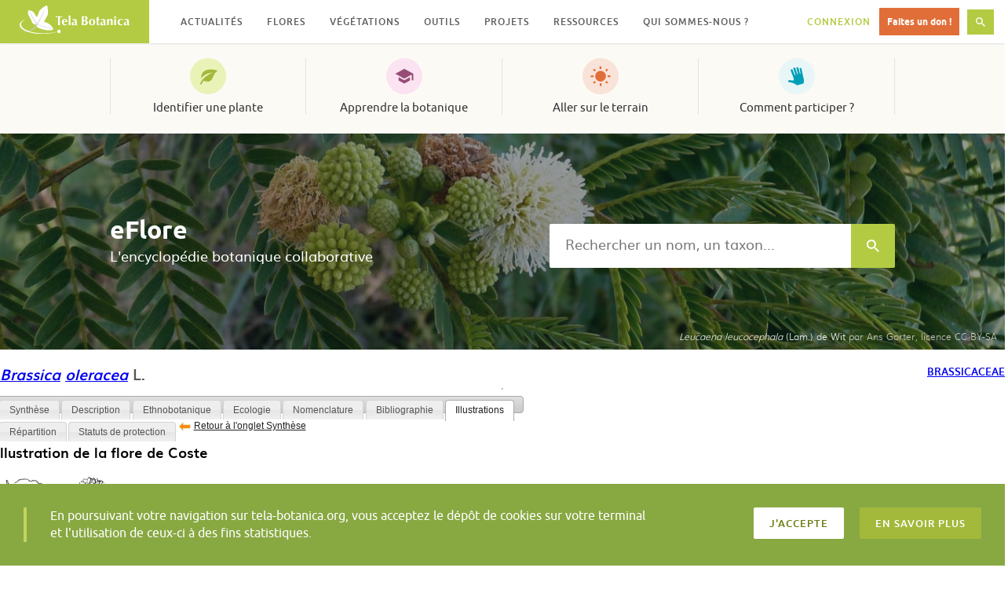

--- FILE ---
content_type: text/html; charset=UTF-8
request_url: https://www.tela-botanica.org/eflore/?referentiel=bdtfx&niveau=1&module=fiche&action=fiche&num_nom=10323&type_nom=&nom=&onglet=illustrations
body_size: 20140
content:
<!DOCTYPE html>
<html lang="fr-FR" prefix="og: http://ogp.me/ns# fb: http://ogp.me/ns/fb#" class="no-js">
<head>
  <meta charset="UTF-8">
  <meta name="viewport" content="width=device-width, initial-scale=1">
  <link rel="profile" href="http://gmpg.org/xfn/11">
    <!-- Google tag (gtag.js) -->
  <script async src="https://www.googletagmanager.com/gtag/js?id=G-RY61Q4VD36"></script>
  <script>
    window.dataLayer = window.dataLayer || [];
    function gtag(){dataLayer.push(arguments);}
    gtag('js', new Date());

    gtag('config', 'G-RY61Q4VD36');
  </script>
  <meta name="robots" content="max-snippet:-1, max-image-preview:large, max-video-preview:-1">
  <title>Brassica oleracea &#8211; illustrations &#8211; eFlore &#8211; Tela Botanica</title>
<meta name='robots' content='max-image-preview:large' />
<link rel='dns-prefetch' href='//resources.tela-botanica.org' />
<link rel='dns-prefetch' href='//s.w.org' />
<link rel="alternate" type="application/rss+xml" title="Tela Botanica &raquo; Flux" href="https://www.tela-botanica.org/feed/" />
<link rel="alternate" type="application/rss+xml" title="Tela Botanica &raquo; Flux des commentaires" href="https://www.tela-botanica.org/comments/feed/" />
<script type="text/javascript">
window._wpemojiSettings = {"baseUrl":"https:\/\/s.w.org\/images\/core\/emoji\/13.1.0\/72x72\/","ext":".png","svgUrl":"https:\/\/s.w.org\/images\/core\/emoji\/13.1.0\/svg\/","svgExt":".svg","source":{"concatemoji":"https:\/\/www.tela-botanica.org\/wp-includes\/js\/wp-emoji-release.min.js?ver=5.9.12"}};
/*! This file is auto-generated */
!function(e,a,t){var n,r,o,i=a.createElement("canvas"),p=i.getContext&&i.getContext("2d");function s(e,t){var a=String.fromCharCode;p.clearRect(0,0,i.width,i.height),p.fillText(a.apply(this,e),0,0);e=i.toDataURL();return p.clearRect(0,0,i.width,i.height),p.fillText(a.apply(this,t),0,0),e===i.toDataURL()}function c(e){var t=a.createElement("script");t.src=e,t.defer=t.type="text/javascript",a.getElementsByTagName("head")[0].appendChild(t)}for(o=Array("flag","emoji"),t.supports={everything:!0,everythingExceptFlag:!0},r=0;r<o.length;r++)t.supports[o[r]]=function(e){if(!p||!p.fillText)return!1;switch(p.textBaseline="top",p.font="600 32px Arial",e){case"flag":return s([127987,65039,8205,9895,65039],[127987,65039,8203,9895,65039])?!1:!s([55356,56826,55356,56819],[55356,56826,8203,55356,56819])&&!s([55356,57332,56128,56423,56128,56418,56128,56421,56128,56430,56128,56423,56128,56447],[55356,57332,8203,56128,56423,8203,56128,56418,8203,56128,56421,8203,56128,56430,8203,56128,56423,8203,56128,56447]);case"emoji":return!s([10084,65039,8205,55357,56613],[10084,65039,8203,55357,56613])}return!1}(o[r]),t.supports.everything=t.supports.everything&&t.supports[o[r]],"flag"!==o[r]&&(t.supports.everythingExceptFlag=t.supports.everythingExceptFlag&&t.supports[o[r]]);t.supports.everythingExceptFlag=t.supports.everythingExceptFlag&&!t.supports.flag,t.DOMReady=!1,t.readyCallback=function(){t.DOMReady=!0},t.supports.everything||(n=function(){t.readyCallback()},a.addEventListener?(a.addEventListener("DOMContentLoaded",n,!1),e.addEventListener("load",n,!1)):(e.attachEvent("onload",n),a.attachEvent("onreadystatechange",function(){"complete"===a.readyState&&t.readyCallback()})),(n=t.source||{}).concatemoji?c(n.concatemoji):n.wpemoji&&n.twemoji&&(c(n.twemoji),c(n.wpemoji)))}(window,document,window._wpemojiSettings);
</script>
<style type="text/css">
img.wp-smiley,
img.emoji {
	display: inline !important;
	border: none !important;
	box-shadow: none !important;
	height: 1em !important;
	width: 1em !important;
	margin: 0 0.07em !important;
	vertical-align: -0.1em !important;
	background: none !important;
	padding: 0 !important;
}
</style>
	<link rel='stylesheet' id='wp-block-library-css'  href='https://www.tela-botanica.org/wp-includes/css/dist/block-library/style.min.css?ver=5.9.12' type='text/css' media='all' />
<link rel='stylesheet' id='bp-login-form-block-css'  href='https://www.tela-botanica.org/wp-content/plugins/buddypress/bp-core/css/blocks/login-form.min.css?ver=10.4.0' type='text/css' media='all' />
<link rel='stylesheet' id='bp-member-block-css'  href='https://www.tela-botanica.org/wp-content/plugins/buddypress/bp-members/css/blocks/member.min.css?ver=10.4.0' type='text/css' media='all' />
<link rel='stylesheet' id='bp-members-block-css'  href='https://www.tela-botanica.org/wp-content/plugins/buddypress/bp-members/css/blocks/members.min.css?ver=10.4.0' type='text/css' media='all' />
<link rel='stylesheet' id='bp-dynamic-members-block-css'  href='https://www.tela-botanica.org/wp-content/plugins/buddypress/bp-members/css/blocks/dynamic-members.min.css?ver=10.4.0' type='text/css' media='all' />
<link rel='stylesheet' id='bp-group-block-css'  href='https://www.tela-botanica.org/wp-content/plugins/buddypress/bp-groups/css/blocks/group.min.css?ver=10.4.0' type='text/css' media='all' />
<link rel='stylesheet' id='bp-groups-block-css'  href='https://www.tela-botanica.org/wp-content/plugins/buddypress/bp-groups/css/blocks/groups.min.css?ver=10.4.0' type='text/css' media='all' />
<link rel='stylesheet' id='bp-dynamic-groups-block-css'  href='https://www.tela-botanica.org/wp-content/plugins/buddypress/bp-groups/css/blocks/dynamic-groups.min.css?ver=10.4.0' type='text/css' media='all' />
<link rel='stylesheet' id='bp-sitewide-notices-block-css'  href='https://www.tela-botanica.org/wp-content/plugins/buddypress/bp-messages/css/blocks/sitewide-notices.min.css?ver=10.4.0' type='text/css' media='all' />
<style id='global-styles-inline-css' type='text/css'>
body{--wp--preset--color--black: #000000;--wp--preset--color--cyan-bluish-gray: #abb8c3;--wp--preset--color--white: #ffffff;--wp--preset--color--pale-pink: #f78da7;--wp--preset--color--vivid-red: #cf2e2e;--wp--preset--color--luminous-vivid-orange: #ff6900;--wp--preset--color--luminous-vivid-amber: #fcb900;--wp--preset--color--light-green-cyan: #7bdcb5;--wp--preset--color--vivid-green-cyan: #00d084;--wp--preset--color--pale-cyan-blue: #8ed1fc;--wp--preset--color--vivid-cyan-blue: #0693e3;--wp--preset--color--vivid-purple: #9b51e0;--wp--preset--gradient--vivid-cyan-blue-to-vivid-purple: linear-gradient(135deg,rgba(6,147,227,1) 0%,rgb(155,81,224) 100%);--wp--preset--gradient--light-green-cyan-to-vivid-green-cyan: linear-gradient(135deg,rgb(122,220,180) 0%,rgb(0,208,130) 100%);--wp--preset--gradient--luminous-vivid-amber-to-luminous-vivid-orange: linear-gradient(135deg,rgba(252,185,0,1) 0%,rgba(255,105,0,1) 100%);--wp--preset--gradient--luminous-vivid-orange-to-vivid-red: linear-gradient(135deg,rgba(255,105,0,1) 0%,rgb(207,46,46) 100%);--wp--preset--gradient--very-light-gray-to-cyan-bluish-gray: linear-gradient(135deg,rgb(238,238,238) 0%,rgb(169,184,195) 100%);--wp--preset--gradient--cool-to-warm-spectrum: linear-gradient(135deg,rgb(74,234,220) 0%,rgb(151,120,209) 20%,rgb(207,42,186) 40%,rgb(238,44,130) 60%,rgb(251,105,98) 80%,rgb(254,248,76) 100%);--wp--preset--gradient--blush-light-purple: linear-gradient(135deg,rgb(255,206,236) 0%,rgb(152,150,240) 100%);--wp--preset--gradient--blush-bordeaux: linear-gradient(135deg,rgb(254,205,165) 0%,rgb(254,45,45) 50%,rgb(107,0,62) 100%);--wp--preset--gradient--luminous-dusk: linear-gradient(135deg,rgb(255,203,112) 0%,rgb(199,81,192) 50%,rgb(65,88,208) 100%);--wp--preset--gradient--pale-ocean: linear-gradient(135deg,rgb(255,245,203) 0%,rgb(182,227,212) 50%,rgb(51,167,181) 100%);--wp--preset--gradient--electric-grass: linear-gradient(135deg,rgb(202,248,128) 0%,rgb(113,206,126) 100%);--wp--preset--gradient--midnight: linear-gradient(135deg,rgb(2,3,129) 0%,rgb(40,116,252) 100%);--wp--preset--duotone--dark-grayscale: url('#wp-duotone-dark-grayscale');--wp--preset--duotone--grayscale: url('#wp-duotone-grayscale');--wp--preset--duotone--purple-yellow: url('#wp-duotone-purple-yellow');--wp--preset--duotone--blue-red: url('#wp-duotone-blue-red');--wp--preset--duotone--midnight: url('#wp-duotone-midnight');--wp--preset--duotone--magenta-yellow: url('#wp-duotone-magenta-yellow');--wp--preset--duotone--purple-green: url('#wp-duotone-purple-green');--wp--preset--duotone--blue-orange: url('#wp-duotone-blue-orange');--wp--preset--font-size--small: 13px;--wp--preset--font-size--medium: 20px;--wp--preset--font-size--large: 36px;--wp--preset--font-size--x-large: 42px;}.has-black-color{color: var(--wp--preset--color--black) !important;}.has-cyan-bluish-gray-color{color: var(--wp--preset--color--cyan-bluish-gray) !important;}.has-white-color{color: var(--wp--preset--color--white) !important;}.has-pale-pink-color{color: var(--wp--preset--color--pale-pink) !important;}.has-vivid-red-color{color: var(--wp--preset--color--vivid-red) !important;}.has-luminous-vivid-orange-color{color: var(--wp--preset--color--luminous-vivid-orange) !important;}.has-luminous-vivid-amber-color{color: var(--wp--preset--color--luminous-vivid-amber) !important;}.has-light-green-cyan-color{color: var(--wp--preset--color--light-green-cyan) !important;}.has-vivid-green-cyan-color{color: var(--wp--preset--color--vivid-green-cyan) !important;}.has-pale-cyan-blue-color{color: var(--wp--preset--color--pale-cyan-blue) !important;}.has-vivid-cyan-blue-color{color: var(--wp--preset--color--vivid-cyan-blue) !important;}.has-vivid-purple-color{color: var(--wp--preset--color--vivid-purple) !important;}.has-black-background-color{background-color: var(--wp--preset--color--black) !important;}.has-cyan-bluish-gray-background-color{background-color: var(--wp--preset--color--cyan-bluish-gray) !important;}.has-white-background-color{background-color: var(--wp--preset--color--white) !important;}.has-pale-pink-background-color{background-color: var(--wp--preset--color--pale-pink) !important;}.has-vivid-red-background-color{background-color: var(--wp--preset--color--vivid-red) !important;}.has-luminous-vivid-orange-background-color{background-color: var(--wp--preset--color--luminous-vivid-orange) !important;}.has-luminous-vivid-amber-background-color{background-color: var(--wp--preset--color--luminous-vivid-amber) !important;}.has-light-green-cyan-background-color{background-color: var(--wp--preset--color--light-green-cyan) !important;}.has-vivid-green-cyan-background-color{background-color: var(--wp--preset--color--vivid-green-cyan) !important;}.has-pale-cyan-blue-background-color{background-color: var(--wp--preset--color--pale-cyan-blue) !important;}.has-vivid-cyan-blue-background-color{background-color: var(--wp--preset--color--vivid-cyan-blue) !important;}.has-vivid-purple-background-color{background-color: var(--wp--preset--color--vivid-purple) !important;}.has-black-border-color{border-color: var(--wp--preset--color--black) !important;}.has-cyan-bluish-gray-border-color{border-color: var(--wp--preset--color--cyan-bluish-gray) !important;}.has-white-border-color{border-color: var(--wp--preset--color--white) !important;}.has-pale-pink-border-color{border-color: var(--wp--preset--color--pale-pink) !important;}.has-vivid-red-border-color{border-color: var(--wp--preset--color--vivid-red) !important;}.has-luminous-vivid-orange-border-color{border-color: var(--wp--preset--color--luminous-vivid-orange) !important;}.has-luminous-vivid-amber-border-color{border-color: var(--wp--preset--color--luminous-vivid-amber) !important;}.has-light-green-cyan-border-color{border-color: var(--wp--preset--color--light-green-cyan) !important;}.has-vivid-green-cyan-border-color{border-color: var(--wp--preset--color--vivid-green-cyan) !important;}.has-pale-cyan-blue-border-color{border-color: var(--wp--preset--color--pale-cyan-blue) !important;}.has-vivid-cyan-blue-border-color{border-color: var(--wp--preset--color--vivid-cyan-blue) !important;}.has-vivid-purple-border-color{border-color: var(--wp--preset--color--vivid-purple) !important;}.has-vivid-cyan-blue-to-vivid-purple-gradient-background{background: var(--wp--preset--gradient--vivid-cyan-blue-to-vivid-purple) !important;}.has-light-green-cyan-to-vivid-green-cyan-gradient-background{background: var(--wp--preset--gradient--light-green-cyan-to-vivid-green-cyan) !important;}.has-luminous-vivid-amber-to-luminous-vivid-orange-gradient-background{background: var(--wp--preset--gradient--luminous-vivid-amber-to-luminous-vivid-orange) !important;}.has-luminous-vivid-orange-to-vivid-red-gradient-background{background: var(--wp--preset--gradient--luminous-vivid-orange-to-vivid-red) !important;}.has-very-light-gray-to-cyan-bluish-gray-gradient-background{background: var(--wp--preset--gradient--very-light-gray-to-cyan-bluish-gray) !important;}.has-cool-to-warm-spectrum-gradient-background{background: var(--wp--preset--gradient--cool-to-warm-spectrum) !important;}.has-blush-light-purple-gradient-background{background: var(--wp--preset--gradient--blush-light-purple) !important;}.has-blush-bordeaux-gradient-background{background: var(--wp--preset--gradient--blush-bordeaux) !important;}.has-luminous-dusk-gradient-background{background: var(--wp--preset--gradient--luminous-dusk) !important;}.has-pale-ocean-gradient-background{background: var(--wp--preset--gradient--pale-ocean) !important;}.has-electric-grass-gradient-background{background: var(--wp--preset--gradient--electric-grass) !important;}.has-midnight-gradient-background{background: var(--wp--preset--gradient--midnight) !important;}.has-small-font-size{font-size: var(--wp--preset--font-size--small) !important;}.has-medium-font-size{font-size: var(--wp--preset--font-size--medium) !important;}.has-large-font-size{font-size: var(--wp--preset--font-size--large) !important;}.has-x-large-font-size{font-size: var(--wp--preset--font-size--x-large) !important;}
</style>
<link rel='stylesheet' id='bp-legacy-css-css'  href='https://www.tela-botanica.org/wp-content/plugins/buddypress/bp-templates/bp-legacy/css/buddypress.min.css?ver=10.4.0' type='text/css' media='screen' />
<link rel='stylesheet' id='telabotanica-style-css'  href='https://www.tela-botanica.org/wp-content/themes/telabotanica/dist/bundle.css?ver=5.9.12' type='text/css' media='all' />
<style id='akismet-widget-style-inline-css' type='text/css'>

			.a-stats {
				--akismet-color-mid-green: #357b49;
				--akismet-color-white: #fff;
				--akismet-color-light-grey: #f6f7f7;

				max-width: 350px;
				width: auto;
			}

			.a-stats * {
				all: unset;
				box-sizing: border-box;
			}

			.a-stats strong {
				font-weight: 600;
			}

			.a-stats a.a-stats__link,
			.a-stats a.a-stats__link:visited,
			.a-stats a.a-stats__link:active {
				background: var(--akismet-color-mid-green);
				border: none;
				box-shadow: none;
				border-radius: 8px;
				color: var(--akismet-color-white);
				cursor: pointer;
				display: block;
				font-family: -apple-system, BlinkMacSystemFont, 'Segoe UI', 'Roboto', 'Oxygen-Sans', 'Ubuntu', 'Cantarell', 'Helvetica Neue', sans-serif;
				font-weight: 500;
				padding: 12px;
				text-align: center;
				text-decoration: none;
				transition: all 0.2s ease;
			}

			/* Extra specificity to deal with TwentyTwentyOne focus style */
			.widget .a-stats a.a-stats__link:focus {
				background: var(--akismet-color-mid-green);
				color: var(--akismet-color-white);
				text-decoration: none;
			}

			.a-stats a.a-stats__link:hover {
				filter: brightness(110%);
				box-shadow: 0 4px 12px rgba(0, 0, 0, 0.06), 0 0 2px rgba(0, 0, 0, 0.16);
			}

			.a-stats .count {
				color: var(--akismet-color-white);
				display: block;
				font-size: 1.5em;
				line-height: 1.4;
				padding: 0 13px;
				white-space: nowrap;
			}
		
</style>
<link rel='stylesheet' id='eFlore-wordpress-css'  href='https://www.tela-botanica.org/eflore/consultation/presentations/styles/eflore_wordpress.css?ver=5.9.12' type='text/css' media='all' />
<link rel='stylesheet' id='jquery-ui-css'  href='https://resources.tela-botanica.org/jquery/jquery-ui/1.10.2/css/smoothness/jquery-ui-1.10.2.custom.css?ver=5.9.12' type='text/css' media='all' />
<link rel='stylesheet' id='jquery-fancybox-css'  href='https://resources.tela-botanica.org/jquery/fancybox/2.1.4/jquery.fancybox.css?ver=5.9.12' type='text/css' media='all' />
<script type='text/javascript' src='https://www.tela-botanica.org/wp-includes/js/jquery/jquery.min.js?ver=3.6.0' id='jquery-core-js'></script>
<script type='text/javascript' src='https://www.tela-botanica.org/wp-includes/js/jquery/jquery-migrate.min.js?ver=3.3.2' id='jquery-migrate-js'></script>
<script type='text/javascript' id='bp-confirm-js-extra'>
/* <![CDATA[ */
var BP_Confirm = {"are_you_sure":"Confirmez-vous\u00a0?"};
/* ]]> */
</script>
<script type='text/javascript' src='https://www.tela-botanica.org/wp-content/plugins/buddypress/bp-core/js/confirm.min.js?ver=10.4.0' id='bp-confirm-js'></script>
<script type='text/javascript' src='https://www.tela-botanica.org/wp-content/plugins/buddypress/bp-core/js/widget-members.min.js?ver=10.4.0' id='bp-widget-members-js'></script>
<script type='text/javascript' src='https://www.tela-botanica.org/wp-content/plugins/buddypress/bp-core/js/jquery-query.min.js?ver=10.4.0' id='bp-jquery-query-js'></script>
<script type='text/javascript' src='https://www.tela-botanica.org/wp-content/plugins/buddypress/bp-core/js/vendor/jquery-cookie.min.js?ver=10.4.0' id='bp-jquery-cookie-js'></script>
<script type='text/javascript' src='https://www.tela-botanica.org/wp-content/plugins/buddypress/bp-core/js/vendor/jquery-scroll-to.min.js?ver=10.4.0' id='bp-jquery-scroll-to-js'></script>
<script type='text/javascript' id='bp-legacy-js-js-extra'>
/* <![CDATA[ */
var BP_DTheme = {"accepted":"Accept\u00e9","close":"Fermer","comments":"commentaires","leave_group_confirm":"Voulez-vous vraiment quitter ce groupe\u00a0?","mark_as_fav":"Mettre en favori","my_favs":"Mes Favoris","rejected":"Rejet\u00e9","remove_fav":"Supprimer le favori","show_all":"Tout afficher","show_all_comments":"Afficher tous les commentaires de cette discussion","show_x_comments":"Afficher tous les commentaires (%d)","unsaved_changes":"Votre profil contient une ou plusieurs informations non sauvegard\u00e9es. Si vous quittez cette page sans les enregistrer, ellles seront perdues.","view":"Afficher","store_filter_settings":""};
/* ]]> */
</script>
<script type='text/javascript' src='https://www.tela-botanica.org/wp-content/plugins/buddypress/bp-templates/bp-legacy/js/buddypress.min.js?ver=10.4.0' id='bp-legacy-js-js'></script>
<script type='text/javascript' src='https://resources.tela-botanica.org/jquery/jquery-noconflict-compat.js?ver=5.9.12' id='jquery-noconflict-compat-js'></script>
<script type='text/javascript' src='https://resources.tela-botanica.org/jquery/cookie/1.0/jquery.cookie.min.js?ver=5.9.12' id='jquery-cookie-js'></script>
<script type='text/javascript' src='https://resources.tela-botanica.org/jquery/jquery-ui/1.10.2/js/jquery-ui-1.10.2.custom.min.js?ver=5.9.12' id='jquery-ui-js'></script>
<script type='text/javascript' src='https://resources.tela-botanica.org/jquery/fancybox/2.1.4/jquery.fancybox.pack.js?ver=5.9.12' id='jquery-fancybox-js'></script>
<script type='text/javascript' src='https://www.tela-botanica.org/eflore/consultation/presentations/scripts/eflore.js?ver=5.9.12' id='eFlore-eFlore-js'></script>
<script type='text/javascript' src='https://www.tela-botanica.org/eflore/consultation/presentations/scripts/fiche-synthese.js?ver=5.9.12' id='eFlore-fiche-synthese-js'></script>
<link rel="https://api.w.org/" href="https://www.tela-botanica.org/wp-json/" /><link rel="alternate" type="application/json" href="https://www.tela-botanica.org/wp-json/wp/v2/pages/21999" /><link rel="EditURI" type="application/rsd+xml" title="RSD" href="https://www.tela-botanica.org/xmlrpc.php?rsd" />
<link rel="wlwmanifest" type="application/wlwmanifest+xml" href="https://www.tela-botanica.org/wp-includes/wlwmanifest.xml" /> 
<meta name="generator" content="WordPress 5.9.12" />
<link rel="canonical" href="https://www.tela-botanica.org/eflore/" />
<link rel='shortlink' href='https://www.tela-botanica.org/?p=21999' />
<link rel="alternate" type="application/json+oembed" href="https://www.tela-botanica.org/wp-json/oembed/1.0/embed?url=https%3A%2F%2Fwww.tela-botanica.org%2Feflore%2F" />
<link rel="alternate" type="text/xml+oembed" href="https://www.tela-botanica.org/wp-json/oembed/1.0/embed?url=https%3A%2F%2Fwww.tela-botanica.org%2Feflore%2F&#038;format=xml" />

	<script type="text/javascript">var ajaxurl = 'https://www.tela-botanica.org/wp-admin/admin-ajax.php';</script>

<link rel="icon" href="https://www.tela-botanica.org/wp-content/uploads/2017/04/favicon-150x150.png" sizes="32x32" />
<link rel="icon" href="https://www.tela-botanica.org/wp-content/uploads/2017/04/favicon-250x250.png" sizes="192x192" />
<link rel="apple-touch-icon" href="https://www.tela-botanica.org/wp-content/uploads/2017/04/favicon-250x250.png" />
<meta name="msapplication-TileImage" content="https://www.tela-botanica.org/wp-content/uploads/2017/04/favicon.png" />

<!-- START - Open Graph and Twitter Card Tags 3.3.4 -->
 <!-- Facebook Open Graph -->
  <meta property="og:locale" content="fr_FR"/>
  <meta property="og:site_name" content="Tela Botanica"/>
  <meta property="og:title" content="eFlore"/>
  <meta property="og:url" content="https://www.tela-botanica.org/eflore/"/>
  <meta property="og:type" content="article"/>
  <meta property="og:description" content="eFlore"/>
  <meta property="og:image" content="https://www.tela-botanica.org/wp-content/uploads/2016/10/supergrandlogotelapourcontact.png"/>
  <meta property="og:image:url" content="https://www.tela-botanica.org/wp-content/uploads/2016/10/supergrandlogotelapourcontact.png"/>
  <meta property="og:image:secure_url" content="https://www.tela-botanica.org/wp-content/uploads/2016/10/supergrandlogotelapourcontact.png"/>
 <!-- Google+ / Schema.org -->
  <meta itemprop="name" content="eFlore"/>
  <meta itemprop="headline" content="eFlore"/>
  <meta itemprop="description" content="eFlore"/>
  <meta itemprop="image" content="https://www.tela-botanica.org/wp-content/uploads/2016/10/supergrandlogotelapourcontact.png"/>
  <meta itemprop="author" content="admin-tela-botanica"/>
  <!--<meta itemprop="publisher" content="Tela Botanica"/>--> <!-- To solve: The attribute publisher.itemtype has an invalid value -->
 <!-- Twitter Cards -->
  <meta name="twitter:title" content="eFlore"/>
  <meta name="twitter:url" content="https://www.tela-botanica.org/eflore/"/>
  <meta name="twitter:description" content="eFlore"/>
  <meta name="twitter:image" content="https://www.tela-botanica.org/wp-content/uploads/2016/10/supergrandlogotelapourcontact.png"/>
  <meta name="twitter:card" content="summary_large_image"/>
 <!-- SEO -->
 <!-- Misc. tags -->
 <!-- is_singular -->
<!-- END - Open Graph and Twitter Card Tags 3.3.4 -->
	
</head>

<body class="bp-legacy page-template page-template-template-eflore page-template-template-eflore-php page page-id-21999 no-js">
    <!-- <a class="skip-link screen-reader-text" href="#content">Skip to content</a> -->

  <header class="header" role="banner"><div class="header-fixed"><div class="header-logo"><a href="https://www.tela-botanica.org/" rel="home"><img src="https://www.tela-botanica.org/wp-content/themes/telabotanica/modules/header/logo.svg" alt="Tela Botanica" /></a></div><button type="button" class="header-toggle">Menu<svg aria-hidden="true" role="img" class="icon icon-menu "><use xlink:href="#icon-menu"></use></svg></button><button type="button" class="header-toggle is-hidden">Fermer<svg aria-hidden="true" role="img" class="icon icon-close "><use xlink:href="#icon-close"></use></svg></button><nav class="header-nav" role="navigation" aria-label="Menu secondaire"><ul id="menu-menu-secondaire" class="header-nav-items" role="menubar"><li id="menu-item-20085" class="menu-item menu-item-type-taxonomy menu-item-object-category menu-item-has-children menu-item-20085" aria-haspopup="true" aria-expanded="false" tabindex="0"><a href="https://www.tela-botanica.org/actualites/">Actualités</a>
<ul class="sub-menu">
	<li id="menu-item-26894" class="menu-item menu-item-type-taxonomy menu-item-object-category menu-item-26894"><a href="https://www.tela-botanica.org/actualites/">Actualités</a></li>
	<li id="menu-item-26895" class="menu-item menu-item-type-taxonomy menu-item-object-category menu-item-26895"><a href="https://www.tela-botanica.org/evenements/">Évènements</a></li>
	<li id="menu-item-26896" class="menu-item menu-item-type-taxonomy menu-item-object-category menu-item-26896"><a href="https://www.tela-botanica.org/offres-emploi/">Offres d&#8217;emploi</a></li>
	<li id="menu-item-26897" class="is-contribution menu-item menu-item-type-post_type menu-item-object-page menu-item-26897"><a href="https://www.tela-botanica.org/proposer-une-actualite/">Proposer une actualité</a></li>
</ul>
</li>
<li id="menu-item-21651" class="menu-item menu-item-type-post_type menu-item-object-page menu-item-has-children menu-item-21651" aria-haspopup="true" aria-expanded="false" tabindex="0"><a href="https://www.tela-botanica.org/flore/">Flores</a>
<ul class="sub-menu">
	<li id="menu-item-26898" class="menu-item menu-item-type-post_type menu-item-object-page menu-item-26898"><a href="https://www.tela-botanica.org/flore/france-metropolitaine/">France métropolitaine</a></li>
	<li id="menu-item-26899" class="menu-item menu-item-type-post_type menu-item-object-page menu-item-26899"><a href="https://www.tela-botanica.org/flore/antilles-francaises/">Antilles françaises</a></li>
	<li id="menu-item-26901" class="menu-item menu-item-type-post_type menu-item-object-page menu-item-26901"><a href="https://www.tela-botanica.org/flore/afrique-du-nord/">Afrique du Nord</a></li>
	<li id="menu-item-26900" class="menu-item menu-item-type-post_type menu-item-object-page menu-item-26900"><a href="https://www.tela-botanica.org/flore/afrique-tropicale/">Afrique tropicale</a></li>
<li id="menu-item-description-21651" class="menu-item menu-item-description"><svg aria-hidden="true" role="img" class="icon icon-info "><use xlink:href="#icon-info"></use></svg>Parcourez des informations sur différentes flores</li></ul>
</li>
<li id="menu-item-20132" class="menu-item menu-item-type-post_type menu-item-object-tb_outil menu-item-has-children menu-item-20132" aria-haspopup="true" aria-expanded="false" tabindex="0"><a href="https://www.tela-botanica.org/outils/eveg/">Végétations</a>
<ul class="sub-menu">
	<li id="menu-item-26211" class="menu-item menu-item-type-post_type menu-item-object-tb_outil menu-item-26211"><a href="https://www.tela-botanica.org/outils/eveg/">Végétations d’Europe (eVeg)</a></li>
	<li id="menu-item-26210" class="menu-item menu-item-type-post_type menu-item-object-tb_thematique menu-item-26210"><a href="https://www.tela-botanica.org/thematiques/phytosociologie/">Phytosociologie</a></li>
<li id="menu-item-description-20132" class="menu-item menu-item-description"><svg aria-hidden="true" role="img" class="icon icon-info "><use xlink:href="#icon-info"></use></svg>Accédez et contribuez aux bases de données phytosociologiques (syntaxons, associations végétales…)</li></ul>
</li>
<li id="menu-item-20106" class="menu-item menu-item-type-post_type menu-item-object-page menu-item-has-children menu-item-20106" aria-haspopup="true" aria-expanded="false" tabindex="0"><a href="https://www.tela-botanica.org/outils/">Outils</a>
<ul class="sub-menu">
	<li id="menu-item-20830" class="menu-item menu-item-type-taxonomy menu-item-object-tb_outils_category menu-item-20830"><a href="https://www.tela-botanica.org/outils/#bases-de-connaissances">Les bases de connaissances</a></li>
	<li id="menu-item-20829" class="menu-item menu-item-type-taxonomy menu-item-object-tb_outils_category menu-item-20829"><a href="https://www.tela-botanica.org/outils/#saisie-et-enrichissement-de-donnees">Pour la saisie et l&rsquo;enrichissement de données</a></li>
	<li id="menu-item-20828" class="menu-item menu-item-type-taxonomy menu-item-object-tb_outils_category menu-item-20828"><a href="https://www.tela-botanica.org/outils/#echanger">Pour échanger</a></li>
	<li id="menu-item-20827" class="menu-item menu-item-type-taxonomy menu-item-object-tb_outils_category menu-item-20827"><a href="https://www.tela-botanica.org/outils/#apprendre">Pour apprendre</a></li>
	<li id="menu-item-20826" class="menu-item menu-item-type-taxonomy menu-item-object-tb_outils_category menu-item-20826"><a href="https://www.tela-botanica.org/outils/#sur-le-terrain">Sur le terrain</a></li>
</ul>
</li>
<li id="menu-item-28815" class="menu-item menu-item-type-post_type menu-item-object-page menu-item-has-children menu-item-28815" aria-haspopup="true" aria-expanded="false" tabindex="0"><a href="https://www.tela-botanica.org/projets/">Projets</a>
<ul class="sub-menu">
	<li id="menu-item-69874" class="menu-item menu-item-type-custom menu-item-object-custom menu-item-69874"><a href="https://www.tela-botanica.org/projets/type/sciences-participatives/">Sciences participatives</a></li>
	<li id="menu-item-26903" class="menu-item menu-item-type-post_type menu-item-object-page menu-item-26903"><a href="https://www.tela-botanica.org/projets/">Tous les projets</a></li>
	<li id="menu-item-26902" class="menu-item menu-item-type-post_type menu-item-object-page menu-item-26902"><a href="https://www.tela-botanica.org/projets/aide/">Qu’est-ce qu’un projet ?</a></li>
	<li id="menu-item-26904" class="is-contribution menu-item menu-item-type-post_type menu-item-object-page menu-item-26904"><a href="https://www.tela-botanica.org/projets/creer-un-projet/">Créer un projet</a></li>
<li id="menu-item-description-28815" class="menu-item menu-item-description"><svg aria-hidden="true" role="img" class="icon icon-info "><use xlink:href="#icon-info"></use></svg>Échangez avec la communauté et contribuez à la co-création de projets botaniques</li></ul>
</li>
<li id="menu-item-20103" class="menu-item menu-item-type-post_type menu-item-object-page menu-item-has-children menu-item-20103" aria-haspopup="true" aria-expanded="false" tabindex="0"><a href="https://www.tela-botanica.org/ressources/">Ressources</a>
<ul class="sub-menu">
	<li id="menu-item-26905" class="menu-item menu-item-type-post_type_archive menu-item-object-tb_thematique menu-item-26905"><a title="Toutes les thématiques" href="https://www.tela-botanica.org/thematiques/">Thématiques</a></li>
	<li id="menu-item-21054" class="menu-item menu-item-type-post_type menu-item-object-page menu-item-21054"><a title="Ressources pédagogiques" href="https://www.tela-botanica.org/ressources/ressources-pedagogiques/">Pédagogiques</a></li>
	<li id="menu-item-113506" class="menu-item menu-item-type-post_type menu-item-object-page menu-item-113506"><a title="Ressources ludiques" href="https://www.tela-botanica.org/ressources/ressources-ludiques/">Ludiques</a></li>
	<li id="menu-item-130945" class="menu-item menu-item-type-post_type menu-item-object-page menu-item-130945"><a title="Ressources historiques" href="https://www.tela-botanica.org/ressources/ressources-historiques/">Historiques</a></li>
	<li id="menu-item-26213" class="menu-item menu-item-type-post_type menu-item-object-page menu-item-26213"><a title="Ressources bibliographiques" href="https://www.tela-botanica.org/ressources/ressources-bibliographiques/">Bibliographiques</a></li>
	<li id="menu-item-26212" class="menu-item menu-item-type-post_type menu-item-object-page menu-item-26212"><a href="https://www.tela-botanica.org/ressources/donnees/">Données</a></li>
</ul>
</li>
<li id="menu-item-20305" class="menu-item menu-item-type-post_type menu-item-object-page menu-item-has-children menu-item-20305" aria-haspopup="true" aria-expanded="false" tabindex="0"><a href="https://www.tela-botanica.org/presentation/">Qui sommes-nous ?</a>
<ul class="sub-menu">
	<li id="menu-item-26941" class="menu-item menu-item-type-post_type menu-item-object-page menu-item-26941"><a href="https://www.tela-botanica.org/presentation/">Le réseau</a></li>
	<li id="menu-item-52720" class="menu-item menu-item-type-post_type menu-item-object-page menu-item-52720"><a href="https://www.tela-botanica.org/presentation/association/">L’association</a></li>
	<li id="menu-item-21047" class="menu-item menu-item-type-post_type menu-item-object-page menu-item-21047"><a href="https://www.tela-botanica.org/presentation/equipe/">L’équipe</a></li>
	<li id="menu-item-21049" class="menu-item menu-item-type-post_type menu-item-object-page menu-item-21049"><a href="https://www.tela-botanica.org/presentation/partenaires/">Partenaires</a></li>
	<li id="menu-item-21051" class="menu-item menu-item-type-post_type menu-item-object-page menu-item-21051"><a href="https://www.tela-botanica.org/presentation/notre-savoir-faire/">Notre savoir-faire</a></li>
	<li id="menu-item-21048" class="menu-item menu-item-type-post_type menu-item-object-page menu-item-21048"><a href="https://www.tela-botanica.org/presentation/soutenir/">Soutenir le réseau</a></li>
	<li id="menu-item-81469" class="is-contribution menu-item menu-item-type-custom menu-item-object-custom menu-item-81469"><a href="https://www.tela-botanica.org/presentation/association/#adhesion">Adhérer !</a></li>
</ul>
</li>
</ul></nav><ul class="header-links"><li class="header-links-item header-links-item-login"><a href="https://www.tela-botanica.org/wp-login.php?redirect_to=https%3A%2F%2Fwww.tela-botanica.org%2Feflore%2F"><span class="header-links-item-text">Connexion</span></a></li><li class="header-links-item header-links-item-donate"><a href="https://www.tela-botanica.org/presentation/soutenir/"><svg aria-hidden="true" role="img" class="icon icon-heart icon-color-vert-clair"><use xlink:href="#icon-heart"></use></svg>Faites un don !</a></li><li class="header-links-item header-links-item-search"><div class="search-box tiny" data-autocomplete="true" data-instantsearch="false" data-index="" data-facet-filters=""><form role="search" method="get" action="https://www.tela-botanica.org/"><div class="search-box-wrapper"><input name="s" type="text" class="search-box-input" placeholder="Rechercher..." value="" autocomplete="off" spellcheck="false" /><button type="submit" class="search-box-button"><svg aria-hidden="true" role="img" class="icon icon-search "><use xlink:href="#icon-search"></use></svg></button></div></form></div></li></ul></div><nav class="header-nav-usecases" role="navigation" aria-label="Menu principal"><div class="menu-menu-principal-container"><ul id="menu-menu-principal" class="header-nav-usecases-items"><li id="menu-item-20097" class="identifier menu-item menu-item-type-post_type menu-item-object-page menu-item-20097"><a href="https://www.tela-botanica.org/identifier-une-plante/">Identifier une plante</a></li>
<li id="menu-item-20096" class="apprendre menu-item menu-item-type-post_type menu-item-object-page menu-item-20096"><a href="https://www.tela-botanica.org/apprendre-la-botanique/">Apprendre la botanique</a></li>
<li id="menu-item-20095" class="sortir menu-item menu-item-type-post_type menu-item-object-page menu-item-20095"><a href="https://www.tela-botanica.org/aller-sur-le-terrain/">Aller sur le terrain</a></li>
<li id="menu-item-20094" class="participer menu-item menu-item-type-post_type menu-item-object-page menu-item-20094"><a href="https://www.tela-botanica.org/comment-participer/">Comment participer ?</a></li>
</ul></div></nav><div class="header-container"></div><div class="header-submenu-container"><button class="header-submenu-back"><svg aria-hidden="true" role="img" class="icon icon-arrow-left "><use xlink:href="#icon-arrow-left"></use></svg>Retour</button><div class="header-submenu-container-nav"></div></div></header>
  <div id="content" class="site-content">
<div class="cover" style="background-image: url(https://www.tela-botanica.org/wp-content/uploads/2018/07/efloretemp-1200x500.jpg);"><div class="layout-wrapper"><div class="cover-search-box"><div class="search-box large" data-autocomplete="false" data-instantsearch="true" data-index="flore" data-facet-filters=""><form role="search" method="get" action="https://www.tela-botanica.org/"><input name="in" type="hidden" value="flore" /><div class="search-box-wrapper"><input name="s" type="text" class="search-box-input" placeholder="Rechercher un nom, un taxon..." value="" autocomplete="off" spellcheck="false" /><button type="submit" class="search-box-button"><svg aria-hidden="true" role="img" class="icon icon-search "><use xlink:href="#icon-search"></use></svg></button></div></form></div></div><h1 class="cover-title">eFlore</h1><div class="cover-subtitle">L'encyclopédie botanique collaborative</div></div><div class="cover-credits"><a href="https://www.tela-botanica.org/bdtfx-nn-120806-illustrations" target="_blank" class="cover-credits-title"><em>Leucaena leucocephala </em>(Lam.) de Wit</a> par Ans Gorter, licence CC BY-SA</div></div><script type="text/Javascript">
	var base_url_application_onglets = "https://www.tela-botanica.org/eflore/consultation/service.php";
</script>
<script type="text/javascript">
//<![CDATA[
	var urlTexteBrutSectionWikiTpl = "https://www.tela-botanica.org/wikini/eFloreRedaction/api/rest/0.5/pages/{pageTag}?txt.format=text/plain&txt.section.titre={sectionTitre}";
	var urlEditionSectionWikiTpl = "https://www.tela-botanica.org/wikini/eFloreRedaction/api/rest/0.5/pages/{pageTag}?txt.format=text/plain&txt.template=PageTaxon&txt.section.titre={sectionTitre}";
	var urlTexteFormateSectionWikiTpl = "https://www.tela-botanica.org/wikini/eFloreRedaction/api/rest/0.5/pages/{pageTag}?txt.format=text/html&txt.section.titre={sectionTitre}";
	var pageWikiTaxon = "BDTFXnt1559";
	var urlPopup = "https://www.tela-botanica.org/eflore/consultation/popup.php";
	var urlBaseWidget = "https://www.tela-botanica.org/widget:cel:";
	var urlCssImages = "https://www.tela-botanica.org/eflore/consultation/presentations/images/";
	var urlImagesOrganesMoyenFormatTpl = "https://api.tela-botanica.org/img:{id_image}L.jpg";
	var urlImagesOrganesGrandFormatTpl = "https://api.tela-botanica.org/img:{id_image}O.jpg";
	var permalienNumNom = "https://www.tela-botanica.org/bdtfx-nn-10323";
	var onglet = "illustrations";
	// pour les stats (devrait être ailleurs ?) - redéfini à true plus bas si on est en prod
	prod = false;
//]]>
</script>

	<!-- stats -->
	<script type="text/javascript">
		// variables réutilisées dans fiche-synthese.js au moment du chargement d'un onglet
		ga_current_nn = "10323";
		ga_current_ns = "Brassica oleracea";
		prod = true;
		var ga_json = '{"nn": "' + ga_current_nn + '", "nom_sci": "' + ga_current_ns + '"}';
		ga('eFloreTracker.send', 'event', 'fiche', 'consultation-illustrations', ga_json, 1);
	</script>
<div id="bloc-fiche" class="importance4">
	<h1>
		<span class="famille nomenclature" style="float: right;">
							<a class="lien_recherche_hier" title="Voir les taxons rattachés à cette famille" href="https://www.tela-botanica.org/?hFR%5Breferentiels%5D%5B0%5D=bdtfx&in=flore&s=Brassicaceae"> Brassicaceae </a>
					</span>
		<span class="nomenclature"><span class="sci"><span class="gen"><a href="https://www.tela-botanica.org/?hFR%5Breferentiels%5D%5B0%5D=bdtfx&amp;in=flore&amp;s=Brassica" title="Voir les taxons rattach&eacute;s &agrave; ce genre" class="lien_recherche_hier">Brassica</a></span> <span class="sp"><a href="https://www.tela-botanica.org/?hFR%5Breferentiels%5D%5B0%5D=bdtfx&amp;in=flore&amp;s=oleracea" title="Voir les taxons rattach&eacute;s &agrave; ce genre et &agrave; cette esp&egrave;ce" class="lien_recherche_hier">oleracea</a></span></span>
 L.</span>
	</h1>
		
	<hr class="nettoyage" />

	<div id="zone_onglets" class="ui-tabs ui-widget ui-widget-content ui-corner-all">
				<ul id="onglets" class="ui-tabs-nav ui-helper-reset ui-helper-clearfix ui-widget-header ui-corner-all">
			<li id="onglet_synthese" title="Principales informations sur ce taxon" class="ui-state-default ui-corner-top ">
				<a class="lien-onglet lien-statique" rel="synthese" href="index.php?referentiel=bdtfx&amp;niveau=1&amp;module=fiche&amp;action=fiche&amp;num_nom=10323&amp;type_nom=&amp;nom=&amp;onglet=synthese">
					Synthèse</a>
			</li>
			<li title="Critères de reconnaissance" class="ui-state-default ui-corner-top ">
				<a class="lien-onglet" rel="description" href="index.php?referentiel=bdtfx&amp;niveau=1&amp;module=fiche&amp;action=fiche&amp;num_nom=10323&amp;type_nom=&amp;nom=&amp;onglet=description">
					Description</a>
			</li>
			<li  title="Noms communs, statuts d'introduction et de culture..."  class="ui-state-default ui-corner-top ">
				<a class="lien-onglet" rel="ethnobotanique" href="index.php?referentiel=bdtfx&amp;niveau=1&amp;module=fiche&amp;action=fiche&amp;num_nom=10323&amp;type_nom=&amp;nom=&amp;onglet=ethnobotanique">
					Ethnobotanique</a>
			</li>
			<li title="Relation avec le milieu et les autres espèces" class="ui-state-default ui-corner-top ">
				<a class="lien-onglet" rel="ecologie" href="index.php?referentiel=bdtfx&amp;niveau=1&amp;module=fiche&amp;action=fiche&amp;num_nom=10323&amp;type_nom=&amp;nom=&amp;onglet=ecologie">
					Ecologie</a>
			</li>
			<li title="Nomenclature, synonymie, classification..." class="ui-state-default ui-corner-top ">
				<a class="lien-onglet" rel="nomenclature" href="index.php?referentiel=bdtfx&amp;niveau=1&amp;module=fiche&amp;action=fiche&amp;num_nom=10323&amp;type_nom=&amp;nom=&amp;onglet=nomenclature">
					Nomenclature</a>
			</li>
			<li title="Citations dans les flores et références bibliographiques" class="ui-state-default ui-corner-top ">
				<a class="lien-onglet" rel="bibliographie" href="index.php?referentiel=bdtfx&amp;niveau=1&amp;module=fiche&amp;action=fiche&amp;num_nom=10323&amp;type_nom=&amp;nom=&amp;onglet=bibliographie">
					Bibliographie</a>
			</li>
			<li title="Illustrations provenant des différents projets collaboratifs et de nos partenaires" class="ui-state-default ui-corner-top ui-tabs-selected ui-state-active">
				<a class="lien-onglet" rel="illustrations" href="index.php?referentiel=bdtfx&amp;niveau=1&amp;module=fiche&amp;action=fiche&amp;num_nom=10323&amp;type_nom=&amp;nom=&amp;onglet=illustrations">
					Illustrations</a>
			</li>			
			<li title="Carte de présence, flore probable, carte précise au point..." class="ui-state-default ui-corner-top ">
				<a class="lien-onglet" rel="repartition" href="index.php?referentiel=bdtfx&amp;niveau=1&amp;module=fiche&amp;action=fiche&amp;num_nom=10323&amp;type_nom=&amp;nom=&amp;onglet=repartition">
					Répartition</a>
			</li>
			<li title="Statuts de protection et lois" class="ui-state-default ui-corner-top ">
				<a class="lien-onglet" rel="statut" href="index.php?referentiel=bdtfx&amp;niveau=1&amp;module=fiche&amp;action=fiche&amp;num_nom=10323&amp;type_nom=&amp;nom=&amp;onglet=statut">
					Statuts de protection</a>
			</li>
		</ul>
		<span id="conteneurMenuOnglets"></span>
		<span><a class="lien-onglet lien-statique lien_retour_synthese" href="index.php?referentiel=bdtfx&amp;niveau=1&amp;module=fiche&amp;action=fiche&amp;num_nom=10323&amp;type_nom=&amp;nom=&amp;onglet=synthese">Retour à l'onglet Synthèse</a></span>
	</div>
	<div id="zone_contenu_fiche">
		<div class="onglet_contenu" id="illustrations">
			<h2>Illustration de la flore de Coste</h2>
		
		<div id="illustrations-coste">
					<ul class="liste-illustrations">
							<li>
					<a class="lien-image-coste" data-num-image="https://api.tela-botanica.org/donnees/coste/2.00/img/159.png" href="https://api.tela-botanica.org/donnees/coste/2.00/img/159.png" >
						<img src="https://api.tela-botanica.org/donnees/coste/2.00/img/159.png" alt="Brassica oleracea L. - illustration de coste" />
					</a>
				</li>
						</ul>
		<hr class="nettoyage" /> 
		<div class="conteneur_lien_metadonnees">
			Projet de numérisation de la flore de L'Abbé Coste par le réseau Tela botanica - 2011			<a class="lien_metadonnees lien_popup various" data-fancybox-type="iframe" href="https://www.tela-botanica.org/eflore/consultation/popup.php?module=fiche-metadonnees&amp;action=affichageMetaDonnees&amp;projet=coste">Voir toutes les metadonnées</a>
		</div>
				</div>
	
			<h2>Flora Data - Organes</h2>
	
	
		<div id="illustrations-organes">
					<ul class="liste-illustrations">
																																																</ul>
				<hr class="nettoyage" />
		<a class="button standard link"
		  href="https://www.tela-botanica.org/widget:cel:saisie?referentiel=bdtfx&num_nom=10323&titre=Ajout+d%27une+photo+de+Brassica+oleracea+L." 
		  title="Ajouter une photographie au moyen du Carnet en Ligne">
			Ajouter une photo
		</a>
				<span class="separator"></span>
		<a class="button standard link" href="https://www.tela-botanica.org/appli:pictoflora?masque.referentiel=bdtfx&protocole=3&masque.ns=Brassica oleracea L." 
		  title="Participer au choix des photos d'organes">
			Participer au choix
		</a>
				<br/><br/>
		</div>
	
	<!-- sous-squelette -->
	<div id="galerie-organes">
	<ul class="liste-illustrations">
			<li class="icone-organe">
			<a class="lien-images-organes fourni" data-tag="fleur"
			  title="fleur">
				<img class="icone-organe" src="https://www.tela-botanica.org/eflore/consultation/presentations/images/icones_tags/fleur.png" alt="fleur" />
				fleur			</a>
		</li>
			<li class="icone-organe">
			<a class="lien-images-organes fourni" data-tag="feuille"
			  title="feuille">
				<img class="icone-organe" src="https://www.tela-botanica.org/eflore/consultation/presentations/images/icones_tags/feuille.png" alt="feuille" />
				feuille			</a>
		</li>
			<li class="icone-organe">
			<a class="lien-images-organes fourni" data-tag="fruit"
			  title="fruit">
				<img class="icone-organe" src="https://www.tela-botanica.org/eflore/consultation/presentations/images/icones_tags/fruit.png" alt="fruit" />
				fruit			</a>
		</li>
			<li class="icone-organe">
			<a class="lien-images-organes fourni" data-tag="ecorce"
			  title="ecorce">
				<img class="icone-organe" src="https://www.tela-botanica.org/eflore/consultation/presentations/images/icones_tags/ecorce.png" alt="ecorce" />
				ecorce			</a>
		</li>
			<li class="icone-organe">
			<a class="lien-images-organes fourni" data-tag="port"
			  title="port">
				<img class="icone-organe" src="https://www.tela-botanica.org/eflore/consultation/presentations/images/icones_tags/port.png" alt="port" />
				port			</a>
		</li>
			<li class="icone-organe">
			<a class="lien-images-organes non-fourni" data-tag="rameau"
			  title="Aucune photo pour rameau">
				<img class="icone-organe" src="https://www.tela-botanica.org/eflore/consultation/presentations/images/icones_tags/rameau.png" alt="rameau" />
				rameau			</a>
		</li>
		</ul>
	<hr class="nettoyage" />
	<div id="galerie-organes-contenu" style="display: none;">
			<div class="onglet-organe" data-tag="fleur">
					<ul class="liste-illustrations">
							<li class="miniature-organe">
											<a class="lien-grande-image-organe"
							data-id-observation="573268"
							data-url-mauvaise-ident="https://www.tela-botanica.org/appli:identiplante#obs~573268"
							data-id-image="51354" data-titre="Brassica oleracea L. [1753]"
							data-description="Brassica oleracea L. [1753][Dét. :  Andrine Faure]" data-localisation="Étretat > Falaises > Falaises calcaires"
							data-auteur=" Andrine Faure" data-id-destinataire="1975"
							data-date="2011-06-02 00:00:00">
							<img class="miniature-organe" src="https://api.tela-botanica.org/img:000051354CRX2S.jpg" alt=" Andrine Faure - Brassica oleracea L. [1753]" />
						</a>
									</li>
							<li class="miniature-organe">
											<a class="lien-grande-image-organe"
							data-id-observation="3633179"
							data-url-mauvaise-ident="https://www.tela-botanica.org/appli:identiplante#obs~3633179"
							data-id-image="2338204" data-titre="Brassica oleracea L. [1753]"
							data-description="Brassica oleracea L. [1753][Dét. :  Liliane Roubaudi]" data-localisation="Portugal > Manoir do Mateus > Vila Real > jardin potager"
							data-auteur=" Liliane Roubaudi" data-id-destinataire="6865"
							data-date="2019-10-21 00:00:00">
							<img class="miniature-organe" src="https://api.tela-botanica.org/img:002338204CRX2S.jpg" alt=" Liliane Roubaudi - Brassica oleracea L. [1753]" />
						</a>
									</li>
							<li class="miniature-organe">
											<a class="lien-grande-image-organe"
							data-id-observation="3633179"
							data-url-mauvaise-ident="https://www.tela-botanica.org/appli:identiplante#obs~3633179"
							data-id-image="2338203" data-titre="Brassica oleracea L. [1753]"
							data-description="Brassica oleracea L. [1753][Dét. :  Liliane Roubaudi]" data-localisation="Portugal > Manoir do Mateus > Vila Real > jardin potager"
							data-auteur=" Liliane Roubaudi" data-id-destinataire="6865"
							data-date="2019-10-21 00:00:00">
							<img class="miniature-organe" src="https://api.tela-botanica.org/img:002338203CRX2S.jpg" alt=" Liliane Roubaudi - Brassica oleracea L. [1753]" />
						</a>
									</li>
							<li class="miniature-organe">
											<a class="lien-grande-image-organe"
							data-id-observation="3633179"
							data-url-mauvaise-ident="https://www.tela-botanica.org/appli:identiplante#obs~3633179"
							data-id-image="2338202" data-titre="Brassica oleracea L. [1753]"
							data-description="Brassica oleracea L. [1753][Dét. :  Liliane Roubaudi]" data-localisation="Portugal > Manoir do Mateus > Vila Real > jardin potager"
							data-auteur=" Liliane Roubaudi" data-id-destinataire="6865"
							data-date="2019-10-21 00:00:00">
							<img class="miniature-organe" src="https://api.tela-botanica.org/img:002338202CRX2S.jpg" alt=" Liliane Roubaudi - Brassica oleracea L. [1753]" />
						</a>
									</li>
							<li class="miniature-organe">
											<a class="lien-grande-image-organe"
							data-id-observation="3633179"
							data-url-mauvaise-ident="https://www.tela-botanica.org/appli:identiplante#obs~3633179"
							data-id-image="2338201" data-titre="Brassica oleracea L. [1753]"
							data-description="Brassica oleracea L. [1753][Dét. :  Liliane Roubaudi]" data-localisation="Portugal > Manoir do Mateus > Vila Real > jardin potager"
							data-auteur=" Liliane Roubaudi" data-id-destinataire="6865"
							data-date="2019-10-21 00:00:00">
							<img class="miniature-organe" src="https://api.tela-botanica.org/img:002338201CRX2S.jpg" alt=" Liliane Roubaudi - Brassica oleracea L. [1753]" />
						</a>
									</li>
							<li class="miniature-organe">
											<a class="lien-grande-image-organe"
							data-id-observation="3456439"
							data-url-mauvaise-ident="https://www.tela-botanica.org/appli:identiplante#obs~3456439"
							data-id-image="2180999" data-titre="Brassica oleracea L. [1753]"
							data-description="Brassica oleracea L. [1753][Dét. :  Bruno PETIT]" data-localisation="Rue du Marais, 62560 Saint-Martin-d'Hardinghem, France > Hamelet > Bord de route départementale D225 > bord de route"
							data-auteur=" Bruno PETIT" data-id-destinataire="32474"
							data-date="2018-05-14 00:00:00">
							<img class="miniature-organe" src="https://api.tela-botanica.org/img:002180999CRX2S.jpg" alt=" Bruno PETIT - Brassica oleracea L. [1753]" />
						</a>
									</li>
						</ul>
			<hr class="nettoyage" />
				</div>
			<div class="onglet-organe" data-tag="feuille">
					<ul class="liste-illustrations">
							<li class="miniature-organe">
											<a class="lien-grande-image-organe"
							data-id-observation="1661592"
							data-url-mauvaise-ident="https://www.tela-botanica.org/appli:identiplante#obs~1661592"
							data-id-image="304891" data-titre="Brassica oleracea L. [1753]"
							data-description="Brassica oleracea L. [1753][Dét. :  Pierre Bonnet]" data-localisation="Saint-Drézéry"
							data-auteur=" Pierre Bonnet" data-id-destinataire="11785"
							data-date="2015-04-12 00:00:00">
							<img class="miniature-organe" src="https://api.tela-botanica.org/img:000304891CRX2S.jpg" alt=" Pierre Bonnet - Brassica oleracea L. [1753]" />
						</a>
									</li>
							<li class="miniature-organe">
											<a class="lien-grande-image-organe"
							data-id-observation="639619"
							data-url-mauvaise-ident="https://www.tela-botanica.org/appli:identiplante#obs~639619"
							data-id-image="56522" data-titre="Brassica oleracea L. [1753]"
							data-description="Brassica oleracea L. [1753][Dét. :  Liliane Roubaudi]" data-localisation="Narbonne > la Clape > chemin"
							data-auteur=" Liliane Roubaudi" data-id-destinataire="6865"
							data-date="2007-05-20 00:00:00">
							<img class="miniature-organe" src="https://api.tela-botanica.org/img:000056522CRX2S.jpg" alt=" Liliane Roubaudi - Brassica oleracea L. [1753]" />
						</a>
									</li>
							<li class="miniature-organe">
											<a class="lien-grande-image-organe"
							data-id-observation="362766"
							data-url-mauvaise-ident="https://www.tela-botanica.org/appli:identiplante#obs~362766"
							data-id-image="43320" data-titre="Brassica oleracea L. [1753]"
							data-description="Brassica oleracea L. [1753][Dét. :  Jean-Luc Gorremans]" data-localisation="Étretat > Falaise"
							data-auteur=" Jean-Luc Gorremans" data-id-destinataire="7458"
							data-date="2010-11-06 00:00:00">
							<img class="miniature-organe" src="https://api.tela-botanica.org/img:000043320CRX2S.jpg" alt=" Jean-Luc Gorremans - Brassica oleracea L. [1753]" />
						</a>
									</li>
							<li class="miniature-organe">
											<a class="lien-grande-image-organe"
							data-id-observation="916977"
							data-url-mauvaise-ident="https://www.tela-botanica.org/appli:identiplante#obs~916977"
							data-id-image="101892" data-titre="Brassica oleracea L. [1753]"
							data-description="Brassica oleracea L. [1753][Dét. :  Jean-Luc Gorremans]" data-localisation="Saint-Valery-en-Caux > Pied de falaise"
							data-auteur=" Jean-Luc Gorremans" data-id-destinataire="7458"
							data-date="2012-12-29 00:00:00">
							<img class="miniature-organe" src="https://api.tela-botanica.org/img:000101892CRX2S.jpg" alt=" Jean-Luc Gorremans - Brassica oleracea L. [1753]" />
						</a>
									</li>
							<li class="miniature-organe">
											<a class="lien-grande-image-organe"
							data-id-observation="3655956"
							data-url-mauvaise-ident="https://www.tela-botanica.org/appli:identiplante#obs~3655956"
							data-id-image="2350919" data-titre="Brassica oleracea L. [1753]"
							data-description="Brassica oleracea L. [1753][Dét. :   chikhoune]" data-localisation="localité inconnue"
							data-auteur="  chikhoune" data-id-destinataire="0"
							data-date="2020-03-01 00:00:00">
							<img class="miniature-organe" src="https://api.tela-botanica.org/img:002350919CRX2S.jpg" alt="  chikhoune - Brassica oleracea L. [1753]" />
						</a>
									</li>
							<li class="miniature-organe">
											<a class="lien-grande-image-organe"
							data-id-observation="3633179"
							data-url-mauvaise-ident="https://www.tela-botanica.org/appli:identiplante#obs~3633179"
							data-id-image="2338200" data-titre="Brassica oleracea L. [1753]"
							data-description="Brassica oleracea L. [1753][Dét. :  Liliane Roubaudi]" data-localisation="Portugal > Manoir do Mateus > Vila Real > jardin potager"
							data-auteur=" Liliane Roubaudi" data-id-destinataire="6865"
							data-date="2019-10-21 00:00:00">
							<img class="miniature-organe" src="https://api.tela-botanica.org/img:002338200CRX2S.jpg" alt=" Liliane Roubaudi - Brassica oleracea L. [1753]" />
						</a>
									</li>
						</ul>
			<hr class="nettoyage" />
				</div>
			<div class="onglet-organe" data-tag="fruit">
					<ul class="liste-illustrations">
							<li class="miniature-organe">
											<a class="lien-grande-image-organe"
							data-id-observation="639619"
							data-url-mauvaise-ident="https://www.tela-botanica.org/appli:identiplante#obs~639619"
							data-id-image="56526" data-titre="Brassica oleracea L. [1753]"
							data-description="Brassica oleracea L. [1753][Dét. :  Liliane Roubaudi]" data-localisation="Narbonne > la Clape > chemin"
							data-auteur=" Liliane Roubaudi" data-id-destinataire="6865"
							data-date="2007-05-20 00:00:00">
							<img class="miniature-organe" src="https://api.tela-botanica.org/img:000056526CRX2S.jpg" alt=" Liliane Roubaudi - Brassica oleracea L. [1753]" />
						</a>
									</li>
							<li class="miniature-organe">
											<a class="lien-grande-image-organe"
							data-id-observation="639619"
							data-url-mauvaise-ident="https://www.tela-botanica.org/appli:identiplante#obs~639619"
							data-id-image="56525" data-titre="Brassica oleracea L. [1753]"
							data-description="Brassica oleracea L. [1753][Dét. :  Liliane Roubaudi]" data-localisation="Narbonne > la Clape > chemin"
							data-auteur=" Liliane Roubaudi" data-id-destinataire="6865"
							data-date="2007-05-20 00:00:00">
							<img class="miniature-organe" src="https://api.tela-botanica.org/img:000056525CRX2S.jpg" alt=" Liliane Roubaudi - Brassica oleracea L. [1753]" />
						</a>
									</li>
							<li class="miniature-organe">
											<a class="lien-grande-image-organe"
							data-id-observation="573268"
							data-url-mauvaise-ident="https://www.tela-botanica.org/appli:identiplante#obs~573268"
							data-id-image="51341" data-titre="Brassica oleracea L. [1753]"
							data-description="Brassica oleracea L. [1753][Dét. :  Andrine Faure]" data-localisation="Étretat > Falaises > Falaises calcaires"
							data-auteur=" Andrine Faure" data-id-destinataire="1975"
							data-date="2011-06-02 00:00:00">
							<img class="miniature-organe" src="https://api.tela-botanica.org/img:000051341CRX2S.jpg" alt=" Andrine Faure - Brassica oleracea L. [1753]" />
						</a>
									</li>
							<li class="miniature-organe">
											<a class="lien-grande-image-organe"
							data-id-observation="3456439"
							data-url-mauvaise-ident="https://www.tela-botanica.org/appli:identiplante#obs~3456439"
							data-id-image="2181000" data-titre="Brassica oleracea L. [1753]"
							data-description="Brassica oleracea L. [1753][Dét. :  Bruno PETIT]" data-localisation="Rue du Marais, 62560 Saint-Martin-d'Hardinghem, France > Hamelet > Bord de route départementale D225 > bord de route"
							data-auteur=" Bruno PETIT" data-id-destinataire="32474"
							data-date="2018-05-14 00:00:00">
							<img class="miniature-organe" src="https://api.tela-botanica.org/img:002181000CRX2S.jpg" alt=" Bruno PETIT - Brassica oleracea L. [1753]" />
						</a>
									</li>
							<li class="miniature-organe">
											<a class="lien-grande-image-organe"
							data-id-observation="3414874"
							data-url-mauvaise-ident="https://www.tela-botanica.org/appli:identiplante#obs~3414874"
							data-id-image="2117990" data-titre="Brassica oleracea L. [1753]"
							data-description="Brassica oleracea L. [1753][Dét. :  Dominique Remaud]" data-localisation="Étretat > Falaise de craie"
							data-auteur=" Dominique Remaud" data-id-destinataire="20022"
							data-date="2017-10-02 00:00:00">
							<img class="miniature-organe" src="https://api.tela-botanica.org/img:002117990CRX2S.jpg" alt=" Dominique Remaud - Brassica oleracea L. [1753]" />
						</a>
									</li>
							<li class="miniature-organe">
											<a class="lien-grande-image-organe"
							data-id-observation="1607210"
							data-url-mauvaise-ident="https://www.tela-botanica.org/appli:identiplante#obs~1607210"
							data-id-image="270595" data-titre="Brassica oleracea L. [1753]"
							data-description="Brassica oleracea L. [1753][Dét. :  Liliane Roubaudi]" data-localisation="Étretat > chemin sur la falaise > craie et silex"
							data-auteur=" Liliane Roubaudi" data-id-destinataire="6865"
							data-date="2014-10-07 00:00:00">
							<img class="miniature-organe" src="https://api.tela-botanica.org/img:000270595CRX2S.jpg" alt=" Liliane Roubaudi - Brassica oleracea L. [1753]" />
						</a>
									</li>
						</ul>
			<hr class="nettoyage" />
				</div>
			<div class="onglet-organe" data-tag="ecorce">
					<ul class="liste-illustrations">
							<li class="miniature-organe">
											<a class="lien-grande-image-organe"
							data-id-observation="639619"
							data-url-mauvaise-ident="https://www.tela-botanica.org/appli:identiplante#obs~639619"
							data-id-image="56529" data-titre="Brassica oleracea L. [1753]"
							data-description="Brassica oleracea L. [1753][Dét. :  Liliane Roubaudi]" data-localisation="Narbonne > la Clape > chemin"
							data-auteur=" Liliane Roubaudi" data-id-destinataire="6865"
							data-date="2007-05-20 00:00:00">
							<img class="miniature-organe" src="https://api.tela-botanica.org/img:000056529CRX2S.jpg" alt=" Liliane Roubaudi - Brassica oleracea L. [1753]" />
						</a>
									</li>
							<li class="miniature-organe">
											<a class="lien-grande-image-organe"
							data-id-observation=""
							data-url-mauvaise-ident=""
							data-id-image="" data-titre=""
							data-description="" data-localisation=""
							data-auteur="" data-id-destinataire=""
							data-date="">
							<img class="miniature-organe" src="" alt=" - " />
						</a>
									</li>
							<li class="miniature-organe">
											<a class="lien-grande-image-organe"
							data-id-observation=""
							data-url-mauvaise-ident=""
							data-id-image="" data-titre=""
							data-description="" data-localisation=""
							data-auteur="" data-id-destinataire=""
							data-date="">
							<img class="miniature-organe" src="" alt=" - " />
						</a>
									</li>
							<li class="miniature-organe">
											<a class="lien-grande-image-organe"
							data-id-observation=""
							data-url-mauvaise-ident=""
							data-id-image="" data-titre=""
							data-description="" data-localisation=""
							data-auteur="" data-id-destinataire=""
							data-date="">
							<img class="miniature-organe" src="" alt=" - " />
						</a>
									</li>
							<li class="miniature-organe">
											<a class="lien-grande-image-organe"
							data-id-observation=""
							data-url-mauvaise-ident=""
							data-id-image="" data-titre=""
							data-description="" data-localisation=""
							data-auteur="" data-id-destinataire=""
							data-date="">
							<img class="miniature-organe" src="" alt=" - " />
						</a>
									</li>
							<li class="miniature-organe">
											<a class="lien-grande-image-organe"
							data-id-observation=""
							data-url-mauvaise-ident=""
							data-id-image="" data-titre=""
							data-description="" data-localisation=""
							data-auteur="" data-id-destinataire=""
							data-date="">
							<img class="miniature-organe" src="" alt=" - " />
						</a>
									</li>
						</ul>
			<hr class="nettoyage" />
				</div>
			<div class="onglet-organe" data-tag="port">
					<ul class="liste-illustrations">
							<li class="miniature-organe">
											<a class="lien-grande-image-organe"
							data-id-observation="639619"
							data-url-mauvaise-ident="https://www.tela-botanica.org/appli:identiplante#obs~639619"
							data-id-image="56529" data-titre="Brassica oleracea L. [1753]"
							data-description="Brassica oleracea L. [1753][Dét. :  Liliane Roubaudi]" data-localisation="Narbonne > la Clape > chemin"
							data-auteur=" Liliane Roubaudi" data-id-destinataire="6865"
							data-date="2007-05-20 00:00:00">
							<img class="miniature-organe" src="https://api.tela-botanica.org/img:000056529CRX2S.jpg" alt=" Liliane Roubaudi - Brassica oleracea L. [1753]" />
						</a>
									</li>
							<li class="miniature-organe">
											<a class="lien-grande-image-organe"
							data-id-observation="639619"
							data-url-mauvaise-ident="https://www.tela-botanica.org/appli:identiplante#obs~639619"
							data-id-image="56522" data-titre="Brassica oleracea L. [1753]"
							data-description="Brassica oleracea L. [1753][Dét. :  Liliane Roubaudi]" data-localisation="Narbonne > la Clape > chemin"
							data-auteur=" Liliane Roubaudi" data-id-destinataire="6865"
							data-date="2007-05-20 00:00:00">
							<img class="miniature-organe" src="https://api.tela-botanica.org/img:000056522CRX2S.jpg" alt=" Liliane Roubaudi - Brassica oleracea L. [1753]" />
						</a>
									</li>
							<li class="miniature-organe">
											<a class="lien-grande-image-organe"
							data-id-observation="573268"
							data-url-mauvaise-ident="https://www.tela-botanica.org/appli:identiplante#obs~573268"
							data-id-image="51340" data-titre="Brassica oleracea L. [1753]"
							data-description="Brassica oleracea L. [1753][Dét. :  Andrine Faure]" data-localisation="Étretat > Falaises > Falaises calcaires"
							data-auteur=" Andrine Faure" data-id-destinataire="1975"
							data-date="2011-06-02 00:00:00">
							<img class="miniature-organe" src="https://api.tela-botanica.org/img:000051340CRX2S.jpg" alt=" Andrine Faure - Brassica oleracea L. [1753]" />
						</a>
									</li>
							<li class="miniature-organe">
											<a class="lien-grande-image-organe"
							data-id-observation="362766"
							data-url-mauvaise-ident="https://www.tela-botanica.org/appli:identiplante#obs~362766"
							data-id-image="43320" data-titre="Brassica oleracea L. [1753]"
							data-description="Brassica oleracea L. [1753][Dét. :  Jean-Luc Gorremans]" data-localisation="Étretat > Falaise"
							data-auteur=" Jean-Luc Gorremans" data-id-destinataire="7458"
							data-date="2010-11-06 00:00:00">
							<img class="miniature-organe" src="https://api.tela-botanica.org/img:000043320CRX2S.jpg" alt=" Jean-Luc Gorremans - Brassica oleracea L. [1753]" />
						</a>
									</li>
							<li class="miniature-organe">
											<a class="lien-grande-image-organe"
							data-id-observation="3633179"
							data-url-mauvaise-ident="https://www.tela-botanica.org/appli:identiplante#obs~3633179"
							data-id-image="2338199" data-titre="Brassica oleracea L. [1753]"
							data-description="Brassica oleracea L. [1753][Dét. :  Liliane Roubaudi]" data-localisation="Portugal > Manoir do Mateus > Vila Real > jardin potager"
							data-auteur=" Liliane Roubaudi" data-id-destinataire="6865"
							data-date="2019-10-21 00:00:00">
							<img class="miniature-organe" src="https://api.tela-botanica.org/img:002338199CRX2S.jpg" alt=" Liliane Roubaudi - Brassica oleracea L. [1753]" />
						</a>
									</li>
							<li class="miniature-organe">
											<a class="lien-grande-image-organe"
							data-id-observation="3633179"
							data-url-mauvaise-ident="https://www.tela-botanica.org/appli:identiplante#obs~3633179"
							data-id-image="2338198" data-titre="Brassica oleracea L. [1753]"
							data-description="Brassica oleracea L. [1753][Dét. :  Liliane Roubaudi]" data-localisation="Portugal > Manoir do Mateus > Vila Real > jardin potager"
							data-auteur=" Liliane Roubaudi" data-id-destinataire="6865"
							data-date="2019-10-21 00:00:00">
							<img class="miniature-organe" src="https://api.tela-botanica.org/img:002338198CRX2S.jpg" alt=" Liliane Roubaudi - Brassica oleracea L. [1753]" />
						</a>
									</li>
						</ul>
			<hr class="nettoyage" />
				</div>
			<div class="onglet-organe" data-tag="rameau">
					Aucune illustration pour l'organe "rameau"
				</div>
		<div id="grande-image-organe">
		<a target="_blank" title="Voir cette image dans son format original (s'ouvre dans une nouvelle fenêtre)" href="">
			<img src="" alt="Grande image" />
		</a>
	</div>
	<div id="grande-image-legende">
		<div>
			<dl>
				<dt>Photo n°</dt><dd id="grande-image-legende-id-image"></dd>
				<dt>Titre</dt><dd id="grande-image-legende-titre"><br></dd>
				<dt>Description</dt><dd id="grande-image-legende-description"><br></dd>
				<dt>Localisation</dt><dd id="grande-image-legende-localisation"><br></dd>
				<dt>Auteur</dt>
				<dd>
					<a id="grande-image-legende-auteur" href=""></a> 
					<a id="grande-image-legende-id-destinataire" href="" class="mailto">
						<img class="icone_action_ill" src="https://www.tela-botanica.org/eflore/consultation/presentations/images/contact.png" />
					</a>
				</dd>
				<dt>Date d'observation</dt><dd id="grande-image-legende-date"><br></dd>
				<dt>Licence</dt><dd><a href="http://www.tela-botanica.org/page:licence" class="lien-externe">CC-BY-SA 2.0 FR</a></dd>
			</dl>
		</div>
	</div>
	</div>
</div>
	<br/>

			<h2>Flora Data - Aide à la détermination</h2>

		<div id="illustrations-caracteres">
					<ul class="liste-illustrations">
							<li class="caractere-moyen">
										<a class="lien_grand_format" target="_blank" title="Voir cette image dans son format original (s'ouvre dans une nouvelle fenêtre)" href="https://api.tela-botanica.org/img:000304886O.jpg" data-num-image="304886">
						<img data-num-image="304886"
						  alt=" - Brassica oleracea L. [1753]"
						  src="https://api.tela-botanica.org/img:000304886CRS.jpg" />
					</a>
														<a target="_blank" title="Voir le profil de cet utilisateur (nécessite d'être identifié)" href="https://www.tela-botanica.org/profil:11785">
									<strong class="auteur"></strong>
								</a>&nbsp;&nbsp;
								<div class="liste_actions_ill">
									<a title="Envoyer un message à l'auteur à propos de cette image (nécessite d'être identifié)" class="mailto" href="https://www.tela-botanica.org/eflore/consultation/popup.php?module=popup-contact&amp;action=form&amp;referentiel=bdtfx&amp;id_destinataire=11785&amp;id_img=304886"> 
										<img class="icone_action_ill" src="https://www.tela-botanica.org/eflore/consultation/presentations/images/contact.png" />
									</a>   
									<a  target="_blank" title="Télécharger cette image dans différents formats" class="lien_telechargement_image" href="https://www.tela-botanica.org/widget:cel:telechargement?id_image=304886">
										<img class="icone_action_ill" src="https://www.tela-botanica.org/eflore/consultation/presentations/images/sauver.png" />
									</a>   
									<a title="Voir plus d'informations sur cette image (s'ouvre dans un popup)" class="lien-image-cel" data-num-image="304886" href="https://www.tela-botanica.org/eflore/consultation/popup.php?module=popup-illustrations&amp;action=fiche&amp;referentiel=bdtfx&amp;id=304886">
										<img class="icone_action_ill" src="https://www.tela-botanica.org/eflore/consultation/presentations/images/infos_image.png" data-num-image="304886" />
									</a>
									<a style="float:right" title="Signaler une mauvaise identification ou en proposer une autre via l'outil identiplante" target="_blank" class="signaler-mauvaise-identification" href="https://www.tela-botanica.org/appli:identiplante#obs~1661591">
										<img class="icone_action_ill" src="https://www.tela-botanica.org/eflore/consultation/presentations/images/mauvaise_id.png" />IdentiPlante
									</a>
								</div>
							<br />
									</li>
							<li class="caractere-moyen">
										<a class="lien_grand_format" target="_blank" title="Voir cette image dans son format original (s'ouvre dans une nouvelle fenêtre)" href="https://api.tela-botanica.org/img:000270203O.jpg" data-num-image="270203">
						<img data-num-image="270203"
						  alt=" - Brassica oleracea L. [1753]"
						  src="https://api.tela-botanica.org/img:000270203CRS.jpg" />
					</a>
														<a target="_blank" title="Voir le profil de cet utilisateur (nécessite d'être identifié)" href="https://www.tela-botanica.org/profil:6865">
									<strong class="auteur"></strong>
								</a>&nbsp;&nbsp;
								<div class="liste_actions_ill">
									<a title="Envoyer un message à l'auteur à propos de cette image (nécessite d'être identifié)" class="mailto" href="https://www.tela-botanica.org/eflore/consultation/popup.php?module=popup-contact&amp;action=form&amp;referentiel=bdtfx&amp;id_destinataire=6865&amp;id_img=270203"> 
										<img class="icone_action_ill" src="https://www.tela-botanica.org/eflore/consultation/presentations/images/contact.png" />
									</a>   
									<a  target="_blank" title="Télécharger cette image dans différents formats" class="lien_telechargement_image" href="https://www.tela-botanica.org/widget:cel:telechargement?id_image=270203">
										<img class="icone_action_ill" src="https://www.tela-botanica.org/eflore/consultation/presentations/images/sauver.png" />
									</a>   
									<a title="Voir plus d'informations sur cette image (s'ouvre dans un popup)" class="lien-image-cel" data-num-image="270203" href="https://www.tela-botanica.org/eflore/consultation/popup.php?module=popup-illustrations&amp;action=fiche&amp;referentiel=bdtfx&amp;id=270203">
										<img class="icone_action_ill" src="https://www.tela-botanica.org/eflore/consultation/presentations/images/infos_image.png" data-num-image="270203" />
									</a>
									<a style="float:right" title="Signaler une mauvaise identification ou en proposer une autre via l'outil identiplante" target="_blank" class="signaler-mauvaise-identification" href="https://www.tela-botanica.org/appli:identiplante#obs~1605967">
										<img class="icone_action_ill" src="https://www.tela-botanica.org/eflore/consultation/presentations/images/mauvaise_id.png" />IdentiPlante
									</a>
								</div>
							<br />
									</li>
							<li class="caractere-moyen">
										<a class="lien_grand_format" target="_blank" title="Voir cette image dans son format original (s'ouvre dans une nouvelle fenêtre)" href="https://api.tela-botanica.org/img:000270202O.jpg" data-num-image="270202">
						<img data-num-image="270202"
						  alt=" - Brassica oleracea L. [1753]"
						  src="https://api.tela-botanica.org/img:000270202CRS.jpg" />
					</a>
														<a target="_blank" title="Voir le profil de cet utilisateur (nécessite d'être identifié)" href="https://www.tela-botanica.org/profil:6865">
									<strong class="auteur"></strong>
								</a>&nbsp;&nbsp;
								<div class="liste_actions_ill">
									<a title="Envoyer un message à l'auteur à propos de cette image (nécessite d'être identifié)" class="mailto" href="https://www.tela-botanica.org/eflore/consultation/popup.php?module=popup-contact&amp;action=form&amp;referentiel=bdtfx&amp;id_destinataire=6865&amp;id_img=270202"> 
										<img class="icone_action_ill" src="https://www.tela-botanica.org/eflore/consultation/presentations/images/contact.png" />
									</a>   
									<a  target="_blank" title="Télécharger cette image dans différents formats" class="lien_telechargement_image" href="https://www.tela-botanica.org/widget:cel:telechargement?id_image=270202">
										<img class="icone_action_ill" src="https://www.tela-botanica.org/eflore/consultation/presentations/images/sauver.png" />
									</a>   
									<a title="Voir plus d'informations sur cette image (s'ouvre dans un popup)" class="lien-image-cel" data-num-image="270202" href="https://www.tela-botanica.org/eflore/consultation/popup.php?module=popup-illustrations&amp;action=fiche&amp;referentiel=bdtfx&amp;id=270202">
										<img class="icone_action_ill" src="https://www.tela-botanica.org/eflore/consultation/presentations/images/infos_image.png" data-num-image="270202" />
									</a>
									<a style="float:right" title="Signaler une mauvaise identification ou en proposer une autre via l'outil identiplante" target="_blank" class="signaler-mauvaise-identification" href="https://www.tela-botanica.org/appli:identiplante#obs~1605967">
										<img class="icone_action_ill" src="https://www.tela-botanica.org/eflore/consultation/presentations/images/mauvaise_id.png" />IdentiPlante
									</a>
								</div>
							<br />
									</li>
						</ul>
					<hr class="nettoyage" />
			<div class="ajouter-participer-choix">
				<a class="button standard link"
				  href="https://www.tela-botanica.org/widget:cel:saisie?referentiel=bdtfx&num_nom=10323&titre=Ajout+d%27une+photo+de+Brassica+oleracea+L." 
				  title="Ajouter une photographie au moyen du Carnet en Ligne">
					Ajouter une photo
				</a>
								<span class="separator"></span>
				<a class="button standard link" href="https://www.tela-botanica.org/appli:pictoflora?masque.referentiel=bdtfx&masque.ns=Brassica oleracea L.#page_recherche_images~1" 
				  title="Participer au choix des photos d'organes">
					Participer au choix
				</a>
							</div>
		</div>
		<br/>
	
			<h2>Flora Data - Tout</h2>
		<br/><br/>
		<div id="illustrations-cel">
							<div class="lien-ajax-tpl">
					<!-- sous-squelette -->
										<ul class="liste-illustrations">
							<li><div>   
					<a class="lien_grand_format" target="_blank" title="Voir cette image dans son format original (s'ouvre dans une nouvelle fenêtre)" href="https://api.tela-botanica.org/img:000043320O.jpg">
						<img src="https://api.tela-botanica.org/img:000043320CRS.jpg" alt="Photographie n°43320 du taxon Brassica oleracea L. [1753]" data-num-image="43320" title="Voir cette image dans son format original (s'ouvre dans une nouvelle fenêtre)" />
					</a>
					<p>
						<strong class="localisation">Étretat (76)</strong> - <strong class="date-creation"> 6 novembre 2010</strong> 
						<br />par
													<a target="_blank" title="Voir le profil de cet utilisateur (nécessite d'être identifié)" href="https://www.tela-botanica.org/profil:7458">
								<strong class="auteur">Jean-Luc Gorremans</strong>
							</a>&nbsp;&nbsp;
							</p>
							<div class="liste_actions_ill">
								<a title="Envoyer un message à l'auteur à propos de cette image (nécessite d'être identifié)" class="mailto" href="https://www.tela-botanica.org/eflore/consultation/popup.php?module=popup-contact&amp;action=form&amp;referentiel=bdtfx&amp;id_destinataire=7458&amp;id_img=43320"> 
									<img class="icone_action_ill" src="https://www.tela-botanica.org/eflore/consultation/presentations/images/contact.png" />
								</a>
								<a title="Télécharger cette image dans différents formats" class="lien_telechargement_image" href="https://www.tela-botanica.org/widget:cel:telechargement?id_image=43320">
									<img class="icone_action_ill" src="https://www.tela-botanica.org/eflore/consultation/presentations/images/sauver.png" />
								</a>
								<a title="Voir plus d'informations sur cette image (s'ouvre dans un popup)" class="lien-image-cel" data-num-image="43320" href="https://www.tela-botanica.org/eflore/consultation/popup.php?module=popup-illustrations&amp;action=fiche&amp;referentiel=bdtfx&amp;id=43320">
									<img class="icone_action_ill" src="https://www.tela-botanica.org/eflore/consultation/presentations/images/infos_image.png" data-num-image="43320" />
								</a>
								<a title="Signaler une mauvaise identification ou en proposer une autre via l'outil identiplante" target="_blank" class="signaler-mauvaise-identification" href="https://www.tela-botanica.org/appli:identiplante#obs~362766">
									<img class="icone_action_ill" src="https://www.tela-botanica.org/eflore/consultation/presentations/images/mauvaise_id.png" />
								</a>
							</div>
						<br />
					</div>
				</li>
							<li><div>   
					<a class="lien_grand_format" target="_blank" title="Voir cette image dans son format original (s'ouvre dans une nouvelle fenêtre)" href="https://api.tela-botanica.org/img:000051340O.jpg">
						<img src="https://api.tela-botanica.org/img:000051340CRS.jpg" alt="Photographie n°51340 du taxon Brassica oleracea L. [1753]" data-num-image="51340" title="Voir cette image dans son format original (s'ouvre dans une nouvelle fenêtre)" />
					</a>
					<p>
						<strong class="localisation">Étretat (76)</strong> - <strong class="date-creation"> 2 juin 2011</strong> 
						<br />par
													<a target="_blank" title="Voir le profil de cet utilisateur (nécessite d'être identifié)" href="https://www.tela-botanica.org/profil:1975">
								<strong class="auteur">Andrine Faure</strong>
							</a>&nbsp;&nbsp;
							</p>
							<div class="liste_actions_ill">
								<a title="Envoyer un message à l'auteur à propos de cette image (nécessite d'être identifié)" class="mailto" href="https://www.tela-botanica.org/eflore/consultation/popup.php?module=popup-contact&amp;action=form&amp;referentiel=bdtfx&amp;id_destinataire=1975&amp;id_img=51340"> 
									<img class="icone_action_ill" src="https://www.tela-botanica.org/eflore/consultation/presentations/images/contact.png" />
								</a>
								<a title="Télécharger cette image dans différents formats" class="lien_telechargement_image" href="https://www.tela-botanica.org/widget:cel:telechargement?id_image=51340">
									<img class="icone_action_ill" src="https://www.tela-botanica.org/eflore/consultation/presentations/images/sauver.png" />
								</a>
								<a title="Voir plus d'informations sur cette image (s'ouvre dans un popup)" class="lien-image-cel" data-num-image="51340" href="https://www.tela-botanica.org/eflore/consultation/popup.php?module=popup-illustrations&amp;action=fiche&amp;referentiel=bdtfx&amp;id=51340">
									<img class="icone_action_ill" src="https://www.tela-botanica.org/eflore/consultation/presentations/images/infos_image.png" data-num-image="51340" />
								</a>
								<a title="Signaler une mauvaise identification ou en proposer une autre via l'outil identiplante" target="_blank" class="signaler-mauvaise-identification" href="https://www.tela-botanica.org/appli:identiplante#obs~573268">
									<img class="icone_action_ill" src="https://www.tela-botanica.org/eflore/consultation/presentations/images/mauvaise_id.png" />
								</a>
							</div>
						<br />
					</div>
				</li>
							<li><div>   
					<a class="lien_grand_format" target="_blank" title="Voir cette image dans son format original (s'ouvre dans une nouvelle fenêtre)" href="https://api.tela-botanica.org/img:000051341O.jpg">
						<img src="https://api.tela-botanica.org/img:000051341CRS.jpg" alt="Photographie n°51341 du taxon Brassica oleracea L. [1753]" data-num-image="51341" title="Voir cette image dans son format original (s'ouvre dans une nouvelle fenêtre)" />
					</a>
					<p>
						<strong class="localisation">Étretat (76)</strong> - <strong class="date-creation"> 2 juin 2011</strong> 
						<br />par
													<a target="_blank" title="Voir le profil de cet utilisateur (nécessite d'être identifié)" href="https://www.tela-botanica.org/profil:1975">
								<strong class="auteur">Andrine Faure</strong>
							</a>&nbsp;&nbsp;
							</p>
							<div class="liste_actions_ill">
								<a title="Envoyer un message à l'auteur à propos de cette image (nécessite d'être identifié)" class="mailto" href="https://www.tela-botanica.org/eflore/consultation/popup.php?module=popup-contact&amp;action=form&amp;referentiel=bdtfx&amp;id_destinataire=1975&amp;id_img=51341"> 
									<img class="icone_action_ill" src="https://www.tela-botanica.org/eflore/consultation/presentations/images/contact.png" />
								</a>
								<a title="Télécharger cette image dans différents formats" class="lien_telechargement_image" href="https://www.tela-botanica.org/widget:cel:telechargement?id_image=51341">
									<img class="icone_action_ill" src="https://www.tela-botanica.org/eflore/consultation/presentations/images/sauver.png" />
								</a>
								<a title="Voir plus d'informations sur cette image (s'ouvre dans un popup)" class="lien-image-cel" data-num-image="51341" href="https://www.tela-botanica.org/eflore/consultation/popup.php?module=popup-illustrations&amp;action=fiche&amp;referentiel=bdtfx&amp;id=51341">
									<img class="icone_action_ill" src="https://www.tela-botanica.org/eflore/consultation/presentations/images/infos_image.png" data-num-image="51341" />
								</a>
								<a title="Signaler une mauvaise identification ou en proposer une autre via l'outil identiplante" target="_blank" class="signaler-mauvaise-identification" href="https://www.tela-botanica.org/appli:identiplante#obs~573268">
									<img class="icone_action_ill" src="https://www.tela-botanica.org/eflore/consultation/presentations/images/mauvaise_id.png" />
								</a>
							</div>
						<br />
					</div>
				</li>
							<li><div>   
					<a class="lien_grand_format" target="_blank" title="Voir cette image dans son format original (s'ouvre dans une nouvelle fenêtre)" href="https://api.tela-botanica.org/img:000051342O.jpg">
						<img src="https://api.tela-botanica.org/img:000051342CRS.jpg" alt="Photographie n°51342 du taxon Brassica oleracea L. [1753]" data-num-image="51342" title="Voir cette image dans son format original (s'ouvre dans une nouvelle fenêtre)" />
					</a>
					<p>
						<strong class="localisation">Étretat (76)</strong> - <strong class="date-creation"> 2 juin 2011</strong> 
						<br />par
													<a target="_blank" title="Voir le profil de cet utilisateur (nécessite d'être identifié)" href="https://www.tela-botanica.org/profil:1975">
								<strong class="auteur">Andrine Faure</strong>
							</a>&nbsp;&nbsp;
							</p>
							<div class="liste_actions_ill">
								<a title="Envoyer un message à l'auteur à propos de cette image (nécessite d'être identifié)" class="mailto" href="https://www.tela-botanica.org/eflore/consultation/popup.php?module=popup-contact&amp;action=form&amp;referentiel=bdtfx&amp;id_destinataire=1975&amp;id_img=51342"> 
									<img class="icone_action_ill" src="https://www.tela-botanica.org/eflore/consultation/presentations/images/contact.png" />
								</a>
								<a title="Télécharger cette image dans différents formats" class="lien_telechargement_image" href="https://www.tela-botanica.org/widget:cel:telechargement?id_image=51342">
									<img class="icone_action_ill" src="https://www.tela-botanica.org/eflore/consultation/presentations/images/sauver.png" />
								</a>
								<a title="Voir plus d'informations sur cette image (s'ouvre dans un popup)" class="lien-image-cel" data-num-image="51342" href="https://www.tela-botanica.org/eflore/consultation/popup.php?module=popup-illustrations&amp;action=fiche&amp;referentiel=bdtfx&amp;id=51342">
									<img class="icone_action_ill" src="https://www.tela-botanica.org/eflore/consultation/presentations/images/infos_image.png" data-num-image="51342" />
								</a>
								<a title="Signaler une mauvaise identification ou en proposer une autre via l'outil identiplante" target="_blank" class="signaler-mauvaise-identification" href="https://www.tela-botanica.org/appli:identiplante#obs~573268">
									<img class="icone_action_ill" src="https://www.tela-botanica.org/eflore/consultation/presentations/images/mauvaise_id.png" />
								</a>
							</div>
						<br />
					</div>
				</li>
							<li><div>   
					<a class="lien_grand_format" target="_blank" title="Voir cette image dans son format original (s'ouvre dans une nouvelle fenêtre)" href="https://api.tela-botanica.org/img:000051343O.jpg">
						<img src="https://api.tela-botanica.org/img:000051343CRS.jpg" alt="Photographie n°51343 du taxon Brassica oleracea L. [1753]" data-num-image="51343" title="Voir cette image dans son format original (s'ouvre dans une nouvelle fenêtre)" />
					</a>
					<p>
						<strong class="localisation">Étretat (76)</strong> - <strong class="date-creation"> 2 juin 2011</strong> 
						<br />par
													<a target="_blank" title="Voir le profil de cet utilisateur (nécessite d'être identifié)" href="https://www.tela-botanica.org/profil:1975">
								<strong class="auteur">Andrine Faure</strong>
							</a>&nbsp;&nbsp;
							</p>
							<div class="liste_actions_ill">
								<a title="Envoyer un message à l'auteur à propos de cette image (nécessite d'être identifié)" class="mailto" href="https://www.tela-botanica.org/eflore/consultation/popup.php?module=popup-contact&amp;action=form&amp;referentiel=bdtfx&amp;id_destinataire=1975&amp;id_img=51343"> 
									<img class="icone_action_ill" src="https://www.tela-botanica.org/eflore/consultation/presentations/images/contact.png" />
								</a>
								<a title="Télécharger cette image dans différents formats" class="lien_telechargement_image" href="https://www.tela-botanica.org/widget:cel:telechargement?id_image=51343">
									<img class="icone_action_ill" src="https://www.tela-botanica.org/eflore/consultation/presentations/images/sauver.png" />
								</a>
								<a title="Voir plus d'informations sur cette image (s'ouvre dans un popup)" class="lien-image-cel" data-num-image="51343" href="https://www.tela-botanica.org/eflore/consultation/popup.php?module=popup-illustrations&amp;action=fiche&amp;referentiel=bdtfx&amp;id=51343">
									<img class="icone_action_ill" src="https://www.tela-botanica.org/eflore/consultation/presentations/images/infos_image.png" data-num-image="51343" />
								</a>
								<a title="Signaler une mauvaise identification ou en proposer une autre via l'outil identiplante" target="_blank" class="signaler-mauvaise-identification" href="https://www.tela-botanica.org/appli:identiplante#obs~573268">
									<img class="icone_action_ill" src="https://www.tela-botanica.org/eflore/consultation/presentations/images/mauvaise_id.png" />
								</a>
							</div>
						<br />
					</div>
				</li>
							<li><div>   
					<a class="lien_grand_format" target="_blank" title="Voir cette image dans son format original (s'ouvre dans une nouvelle fenêtre)" href="https://api.tela-botanica.org/img:000051354O.jpg">
						<img src="https://api.tela-botanica.org/img:000051354CRS.jpg" alt="Photographie n°51354 du taxon Brassica oleracea L. [1753]" data-num-image="51354" title="Voir cette image dans son format original (s'ouvre dans une nouvelle fenêtre)" />
					</a>
					<p>
						<strong class="localisation">Étretat (76)</strong> - <strong class="date-creation"> 2 juin 2011</strong> 
						<br />par
													<a target="_blank" title="Voir le profil de cet utilisateur (nécessite d'être identifié)" href="https://www.tela-botanica.org/profil:1975">
								<strong class="auteur">Andrine Faure</strong>
							</a>&nbsp;&nbsp;
							</p>
							<div class="liste_actions_ill">
								<a title="Envoyer un message à l'auteur à propos de cette image (nécessite d'être identifié)" class="mailto" href="https://www.tela-botanica.org/eflore/consultation/popup.php?module=popup-contact&amp;action=form&amp;referentiel=bdtfx&amp;id_destinataire=1975&amp;id_img=51354"> 
									<img class="icone_action_ill" src="https://www.tela-botanica.org/eflore/consultation/presentations/images/contact.png" />
								</a>
								<a title="Télécharger cette image dans différents formats" class="lien_telechargement_image" href="https://www.tela-botanica.org/widget:cel:telechargement?id_image=51354">
									<img class="icone_action_ill" src="https://www.tela-botanica.org/eflore/consultation/presentations/images/sauver.png" />
								</a>
								<a title="Voir plus d'informations sur cette image (s'ouvre dans un popup)" class="lien-image-cel" data-num-image="51354" href="https://www.tela-botanica.org/eflore/consultation/popup.php?module=popup-illustrations&amp;action=fiche&amp;referentiel=bdtfx&amp;id=51354">
									<img class="icone_action_ill" src="https://www.tela-botanica.org/eflore/consultation/presentations/images/infos_image.png" data-num-image="51354" />
								</a>
								<a title="Signaler une mauvaise identification ou en proposer une autre via l'outil identiplante" target="_blank" class="signaler-mauvaise-identification" href="https://www.tela-botanica.org/appli:identiplante#obs~573268">
									<img class="icone_action_ill" src="https://www.tela-botanica.org/eflore/consultation/presentations/images/mauvaise_id.png" />
								</a>
							</div>
						<br />
					</div>
				</li>
							<li><div>   
					<a class="lien_grand_format" target="_blank" title="Voir cette image dans son format original (s'ouvre dans une nouvelle fenêtre)" href="https://api.tela-botanica.org/img:000056521O.jpg">
						<img src="https://api.tela-botanica.org/img:000056521CRS.jpg" alt="Photographie n°56521 du taxon Brassica oleracea L. [1753]" data-num-image="56521" title="Voir cette image dans son format original (s'ouvre dans une nouvelle fenêtre)" />
					</a>
					<p>
						<strong class="localisation">Narbonne (11)</strong> - <strong class="date-creation">20 mai 2007</strong> 
						<br />par
													<a target="_blank" title="Voir le profil de cet utilisateur (nécessite d'être identifié)" href="https://www.tela-botanica.org/profil:6865">
								<strong class="auteur">Liliane Roubaudi</strong>
							</a>&nbsp;&nbsp;
							</p>
							<div class="liste_actions_ill">
								<a title="Envoyer un message à l'auteur à propos de cette image (nécessite d'être identifié)" class="mailto" href="https://www.tela-botanica.org/eflore/consultation/popup.php?module=popup-contact&amp;action=form&amp;referentiel=bdtfx&amp;id_destinataire=6865&amp;id_img=56521"> 
									<img class="icone_action_ill" src="https://www.tela-botanica.org/eflore/consultation/presentations/images/contact.png" />
								</a>
								<a title="Télécharger cette image dans différents formats" class="lien_telechargement_image" href="https://www.tela-botanica.org/widget:cel:telechargement?id_image=56521">
									<img class="icone_action_ill" src="https://www.tela-botanica.org/eflore/consultation/presentations/images/sauver.png" />
								</a>
								<a title="Voir plus d'informations sur cette image (s'ouvre dans un popup)" class="lien-image-cel" data-num-image="56521" href="https://www.tela-botanica.org/eflore/consultation/popup.php?module=popup-illustrations&amp;action=fiche&amp;referentiel=bdtfx&amp;id=56521">
									<img class="icone_action_ill" src="https://www.tela-botanica.org/eflore/consultation/presentations/images/infos_image.png" data-num-image="56521" />
								</a>
								<a title="Signaler une mauvaise identification ou en proposer une autre via l'outil identiplante" target="_blank" class="signaler-mauvaise-identification" href="https://www.tela-botanica.org/appli:identiplante#obs~639619">
									<img class="icone_action_ill" src="https://www.tela-botanica.org/eflore/consultation/presentations/images/mauvaise_id.png" />
								</a>
							</div>
						<br />
					</div>
				</li>
							<li><div>   
					<a class="lien_grand_format" target="_blank" title="Voir cette image dans son format original (s'ouvre dans une nouvelle fenêtre)" href="https://api.tela-botanica.org/img:000056522O.jpg">
						<img src="https://api.tela-botanica.org/img:000056522CRS.jpg" alt="Photographie n°56522 du taxon Brassica oleracea L. [1753]" data-num-image="56522" title="Voir cette image dans son format original (s'ouvre dans une nouvelle fenêtre)" />
					</a>
					<p>
						<strong class="localisation">Narbonne (11)</strong> - <strong class="date-creation">20 mai 2007</strong> 
						<br />par
													<a target="_blank" title="Voir le profil de cet utilisateur (nécessite d'être identifié)" href="https://www.tela-botanica.org/profil:6865">
								<strong class="auteur">Liliane Roubaudi</strong>
							</a>&nbsp;&nbsp;
							</p>
							<div class="liste_actions_ill">
								<a title="Envoyer un message à l'auteur à propos de cette image (nécessite d'être identifié)" class="mailto" href="https://www.tela-botanica.org/eflore/consultation/popup.php?module=popup-contact&amp;action=form&amp;referentiel=bdtfx&amp;id_destinataire=6865&amp;id_img=56522"> 
									<img class="icone_action_ill" src="https://www.tela-botanica.org/eflore/consultation/presentations/images/contact.png" />
								</a>
								<a title="Télécharger cette image dans différents formats" class="lien_telechargement_image" href="https://www.tela-botanica.org/widget:cel:telechargement?id_image=56522">
									<img class="icone_action_ill" src="https://www.tela-botanica.org/eflore/consultation/presentations/images/sauver.png" />
								</a>
								<a title="Voir plus d'informations sur cette image (s'ouvre dans un popup)" class="lien-image-cel" data-num-image="56522" href="https://www.tela-botanica.org/eflore/consultation/popup.php?module=popup-illustrations&amp;action=fiche&amp;referentiel=bdtfx&amp;id=56522">
									<img class="icone_action_ill" src="https://www.tela-botanica.org/eflore/consultation/presentations/images/infos_image.png" data-num-image="56522" />
								</a>
								<a title="Signaler une mauvaise identification ou en proposer une autre via l'outil identiplante" target="_blank" class="signaler-mauvaise-identification" href="https://www.tela-botanica.org/appli:identiplante#obs~639619">
									<img class="icone_action_ill" src="https://www.tela-botanica.org/eflore/consultation/presentations/images/mauvaise_id.png" />
								</a>
							</div>
						<br />
					</div>
				</li>
							<li><div>   
					<a class="lien_grand_format" target="_blank" title="Voir cette image dans son format original (s'ouvre dans une nouvelle fenêtre)" href="https://api.tela-botanica.org/img:000056523O.jpg">
						<img src="https://api.tela-botanica.org/img:000056523CRS.jpg" alt="Photographie n°56523 du taxon Brassica oleracea L. [1753]" data-num-image="56523" title="Voir cette image dans son format original (s'ouvre dans une nouvelle fenêtre)" />
					</a>
					<p>
						<strong class="localisation">Narbonne (11)</strong> - <strong class="date-creation">20 mai 2007</strong> 
						<br />par
													<a target="_blank" title="Voir le profil de cet utilisateur (nécessite d'être identifié)" href="https://www.tela-botanica.org/profil:6865">
								<strong class="auteur">Liliane Roubaudi</strong>
							</a>&nbsp;&nbsp;
							</p>
							<div class="liste_actions_ill">
								<a title="Envoyer un message à l'auteur à propos de cette image (nécessite d'être identifié)" class="mailto" href="https://www.tela-botanica.org/eflore/consultation/popup.php?module=popup-contact&amp;action=form&amp;referentiel=bdtfx&amp;id_destinataire=6865&amp;id_img=56523"> 
									<img class="icone_action_ill" src="https://www.tela-botanica.org/eflore/consultation/presentations/images/contact.png" />
								</a>
								<a title="Télécharger cette image dans différents formats" class="lien_telechargement_image" href="https://www.tela-botanica.org/widget:cel:telechargement?id_image=56523">
									<img class="icone_action_ill" src="https://www.tela-botanica.org/eflore/consultation/presentations/images/sauver.png" />
								</a>
								<a title="Voir plus d'informations sur cette image (s'ouvre dans un popup)" class="lien-image-cel" data-num-image="56523" href="https://www.tela-botanica.org/eflore/consultation/popup.php?module=popup-illustrations&amp;action=fiche&amp;referentiel=bdtfx&amp;id=56523">
									<img class="icone_action_ill" src="https://www.tela-botanica.org/eflore/consultation/presentations/images/infos_image.png" data-num-image="56523" />
								</a>
								<a title="Signaler une mauvaise identification ou en proposer une autre via l'outil identiplante" target="_blank" class="signaler-mauvaise-identification" href="https://www.tela-botanica.org/appli:identiplante#obs~639619">
									<img class="icone_action_ill" src="https://www.tela-botanica.org/eflore/consultation/presentations/images/mauvaise_id.png" />
								</a>
							</div>
						<br />
					</div>
				</li>
							<li><div>   
					<a class="lien_grand_format" target="_blank" title="Voir cette image dans son format original (s'ouvre dans une nouvelle fenêtre)" href="https://api.tela-botanica.org/img:000056524O.jpg">
						<img src="https://api.tela-botanica.org/img:000056524CRS.jpg" alt="Photographie n°56524 du taxon Brassica oleracea L. [1753]" data-num-image="56524" title="Voir cette image dans son format original (s'ouvre dans une nouvelle fenêtre)" />
					</a>
					<p>
						<strong class="localisation">Narbonne (11)</strong> - <strong class="date-creation">20 mai 2007</strong> 
						<br />par
													<a target="_blank" title="Voir le profil de cet utilisateur (nécessite d'être identifié)" href="https://www.tela-botanica.org/profil:6865">
								<strong class="auteur">Liliane Roubaudi</strong>
							</a>&nbsp;&nbsp;
							</p>
							<div class="liste_actions_ill">
								<a title="Envoyer un message à l'auteur à propos de cette image (nécessite d'être identifié)" class="mailto" href="https://www.tela-botanica.org/eflore/consultation/popup.php?module=popup-contact&amp;action=form&amp;referentiel=bdtfx&amp;id_destinataire=6865&amp;id_img=56524"> 
									<img class="icone_action_ill" src="https://www.tela-botanica.org/eflore/consultation/presentations/images/contact.png" />
								</a>
								<a title="Télécharger cette image dans différents formats" class="lien_telechargement_image" href="https://www.tela-botanica.org/widget:cel:telechargement?id_image=56524">
									<img class="icone_action_ill" src="https://www.tela-botanica.org/eflore/consultation/presentations/images/sauver.png" />
								</a>
								<a title="Voir plus d'informations sur cette image (s'ouvre dans un popup)" class="lien-image-cel" data-num-image="56524" href="https://www.tela-botanica.org/eflore/consultation/popup.php?module=popup-illustrations&amp;action=fiche&amp;referentiel=bdtfx&amp;id=56524">
									<img class="icone_action_ill" src="https://www.tela-botanica.org/eflore/consultation/presentations/images/infos_image.png" data-num-image="56524" />
								</a>
								<a title="Signaler une mauvaise identification ou en proposer une autre via l'outil identiplante" target="_blank" class="signaler-mauvaise-identification" href="https://www.tela-botanica.org/appli:identiplante#obs~639619">
									<img class="icone_action_ill" src="https://www.tela-botanica.org/eflore/consultation/presentations/images/mauvaise_id.png" />
								</a>
							</div>
						<br />
					</div>
				</li>
							<li><div>   
					<a class="lien_grand_format" target="_blank" title="Voir cette image dans son format original (s'ouvre dans une nouvelle fenêtre)" href="https://api.tela-botanica.org/img:000056525O.jpg">
						<img src="https://api.tela-botanica.org/img:000056525CRS.jpg" alt="Photographie n°56525 du taxon Brassica oleracea L. [1753]" data-num-image="56525" title="Voir cette image dans son format original (s'ouvre dans une nouvelle fenêtre)" />
					</a>
					<p>
						<strong class="localisation">Narbonne (11)</strong> - <strong class="date-creation">20 mai 2007</strong> 
						<br />par
													<a target="_blank" title="Voir le profil de cet utilisateur (nécessite d'être identifié)" href="https://www.tela-botanica.org/profil:6865">
								<strong class="auteur">Liliane Roubaudi</strong>
							</a>&nbsp;&nbsp;
							</p>
							<div class="liste_actions_ill">
								<a title="Envoyer un message à l'auteur à propos de cette image (nécessite d'être identifié)" class="mailto" href="https://www.tela-botanica.org/eflore/consultation/popup.php?module=popup-contact&amp;action=form&amp;referentiel=bdtfx&amp;id_destinataire=6865&amp;id_img=56525"> 
									<img class="icone_action_ill" src="https://www.tela-botanica.org/eflore/consultation/presentations/images/contact.png" />
								</a>
								<a title="Télécharger cette image dans différents formats" class="lien_telechargement_image" href="https://www.tela-botanica.org/widget:cel:telechargement?id_image=56525">
									<img class="icone_action_ill" src="https://www.tela-botanica.org/eflore/consultation/presentations/images/sauver.png" />
								</a>
								<a title="Voir plus d'informations sur cette image (s'ouvre dans un popup)" class="lien-image-cel" data-num-image="56525" href="https://www.tela-botanica.org/eflore/consultation/popup.php?module=popup-illustrations&amp;action=fiche&amp;referentiel=bdtfx&amp;id=56525">
									<img class="icone_action_ill" src="https://www.tela-botanica.org/eflore/consultation/presentations/images/infos_image.png" data-num-image="56525" />
								</a>
								<a title="Signaler une mauvaise identification ou en proposer une autre via l'outil identiplante" target="_blank" class="signaler-mauvaise-identification" href="https://www.tela-botanica.org/appli:identiplante#obs~639619">
									<img class="icone_action_ill" src="https://www.tela-botanica.org/eflore/consultation/presentations/images/mauvaise_id.png" />
								</a>
							</div>
						<br />
					</div>
				</li>
							<li><div>   
					<a class="lien_grand_format" target="_blank" title="Voir cette image dans son format original (s'ouvre dans une nouvelle fenêtre)" href="https://api.tela-botanica.org/img:000056526O.jpg">
						<img src="https://api.tela-botanica.org/img:000056526CRS.jpg" alt="Photographie n°56526 du taxon Brassica oleracea L. [1753]" data-num-image="56526" title="Voir cette image dans son format original (s'ouvre dans une nouvelle fenêtre)" />
					</a>
					<p>
						<strong class="localisation">Narbonne (11)</strong> - <strong class="date-creation">20 mai 2007</strong> 
						<br />par
													<a target="_blank" title="Voir le profil de cet utilisateur (nécessite d'être identifié)" href="https://www.tela-botanica.org/profil:6865">
								<strong class="auteur">Liliane Roubaudi</strong>
							</a>&nbsp;&nbsp;
							</p>
							<div class="liste_actions_ill">
								<a title="Envoyer un message à l'auteur à propos de cette image (nécessite d'être identifié)" class="mailto" href="https://www.tela-botanica.org/eflore/consultation/popup.php?module=popup-contact&amp;action=form&amp;referentiel=bdtfx&amp;id_destinataire=6865&amp;id_img=56526"> 
									<img class="icone_action_ill" src="https://www.tela-botanica.org/eflore/consultation/presentations/images/contact.png" />
								</a>
								<a title="Télécharger cette image dans différents formats" class="lien_telechargement_image" href="https://www.tela-botanica.org/widget:cel:telechargement?id_image=56526">
									<img class="icone_action_ill" src="https://www.tela-botanica.org/eflore/consultation/presentations/images/sauver.png" />
								</a>
								<a title="Voir plus d'informations sur cette image (s'ouvre dans un popup)" class="lien-image-cel" data-num-image="56526" href="https://www.tela-botanica.org/eflore/consultation/popup.php?module=popup-illustrations&amp;action=fiche&amp;referentiel=bdtfx&amp;id=56526">
									<img class="icone_action_ill" src="https://www.tela-botanica.org/eflore/consultation/presentations/images/infos_image.png" data-num-image="56526" />
								</a>
								<a title="Signaler une mauvaise identification ou en proposer une autre via l'outil identiplante" target="_blank" class="signaler-mauvaise-identification" href="https://www.tela-botanica.org/appli:identiplante#obs~639619">
									<img class="icone_action_ill" src="https://www.tela-botanica.org/eflore/consultation/presentations/images/mauvaise_id.png" />
								</a>
							</div>
						<br />
					</div>
				</li>
							
			</ul>	
			<hr class="nettoyage" />
					<br/>
					<span>Seules les 12 premières images sont affichées : </span>
						<a href="https://www.tela-botanica.org/eflore/consultation/service.php?referentiel=bdtfx&amp;module=fiche&amp;action=templateAjax&amp;sous_action=photoCelTpl&amp;num_nom=10323&amp;onglet=illustrations" class="lien-ajax-tpl-chargement">
							<strong>Cliquez ici pour charger toutes les illustrations disponibles pour ce taxon</strong>
						</a>
				</div>
				<br/>
				<div class="conteneur_lien_metadonnees">
					Réseau Tela botanica, Programme Flora Data, version dynamique.					<a class="lien_metadonnees lien_popup various" data-fancybox-type="iframe" href="https://www.tela-botanica.org/eflore/consultation/popup.php?module=fiche-metadonnees&amp;action=affichageMetaDonnees&amp;projet=cel">Voir toutes les metadonnées</a>
				</div>
						<a class="button standard link"
			  href="https://www.tela-botanica.org/widget:cel:saisie?referentiel=bdtfx&num_nom=10323&titre=Ajout+d%27une+photo+de+Brassica+oleracea+L." 
			  title="Ajouter une photographie au moyen du Carnet en Ligne">
				Ajouter une photo
			</a>
		</div>
		<br/><br/><br/>
		
			<h2>Photoflora </h2>
		<p id="intro-photoflora">
			Ces images sont fournies par le site <a href="http://www.photoflora.fr/" class="lien-externe">Photoflora</a>.<br>
			Des informations complémentaires sur l'auteur, la localité... sont diponibles sur la 
			<a href="http://www.photoflora.fr/FiTax.php?NumTaxon=1559" class="lien-externe">
				page du taxon <span class="nom-sci"><span class="sci"><span class="gen">Brassica</span> <span class="sp">oleracea</span></span></span>
			</a>.
		</p>
		<div id="illustrations-photoflora">
				</div>
		
		<div class="conteneur_lien_metadonnees">
			"PhotoFlora" - http://www.photoflora.fr/ - BOCK Benoît			<a class="lien_metadonnees lien_popup various" data-fancybox-type="iframe" href="https://www.tela-botanica.org/eflore/consultation/popup.php?module=fiche-metadonnees&amp;action=affichageMetaDonnees&amp;projet=photoflora">Voir toutes les metadonnées</a>
		</div>	
	
	<script type="text/javascript">
		$.event.trigger('ongletIllustrationsCharge');
	</script>
</div>
	</div>
</div>
<div class="footer">
<div class="block block-main-features layout-wrapper" >
	<ul class="block-main-features-items">
		<li class="block-main-features-item">
			<h3 class="block-main-features-item-title">Téléchargements</h3>
			<div class="block-main-features-item-description">
				<!-- cadre de bas de la fiche contient les liens pour export pdf. -->
<div class="component component-text">
	<a href="https://www.tela-botanica.org/eflore/?referentiel=bdtfx&amp;niveau=1&amp;module=pdf-export&amp;action=pdf-export&amp;num_nom=10323" class="lien_export_pdf"> Télécharger la fiche au format PDF </a>
	<div class="avertissement_telechargement">(Peut durer jusqu'à 30 secondes)</div><br />
	<div class="component component-accordion js-accordion" data-accordion-prefix-classes="component-accordion" role="tablist" aria-multiselectable="true">
		<!-- <button id="undefined-0_tab" class="js-accordion__header component-accordion__header" type="button" aria-controls="undefined-0" aria-expanded="false" role="tab" aria-selected="true">Personnaliser la fiche</button>
		 --><div id="undefined-0" class="js-accordion__panel component-accordion__panel" aria-labelledby="undefined-0_tab" role="tabpanel" aria-hidden="true">
			<h3 class="js-accordion__header component-accordion__header component-accordion__title" tabindex="0">Personnaliser la fiche</h3>

			<form id="export_pdf" method="post" action="https://www.tela-botanica.org/eflore/?referentiel=bdtfx&amp;niveau=1&amp;module=pdf-export&amp;action=pdf-export&amp;num_nom=10323" >
				<br/>
				<span>Cocher les sections à télécharger :</span>
				<fieldset>
					<label> Description </label> <input type="checkbox" name="bloc[]" value="description" /> 
					<label> Ethnobotanique </label>	<input type="checkbox" name="bloc[]" value="ethnobotanique" />
					<label> Ecologie </label> <input type="checkbox" name="bloc[]" value="ecologie" />
					<label> Statuts de protection </label> <input type="checkbox" name="bloc[]" value="statuts" /> 
					<label> Nomenclature </label> <input type="checkbox" name="bloc[]" value="nomenclature" />
					<label> Bibliographie </label> <input type="checkbox" name="bloc[]" value="bibliographie" />
					<label> Illustrations </label> <input type="checkbox" name="bloc[]" value="illustrations" />
					<label> Répartition </label> <input type="checkbox" name="bloc[]" value="repartition" />
				</fieldset>
				<input type="submit" name="choix" value="Télécharger"/>  
			</form>
		</div>
	</div>
</div>
			</div>
		</li>
		<li class="block-main-features-item">
			<h3 class="block-main-features-item-title">Informations :</h3>
			<div class="block-main-features-item-description">
					<div class="">Numéro nomenclatural : 10323</div>
					<div class="">Numéro taxonomique : 1559</div>
					<div class="">Numéro nomenclatural du nom retenu : 10323</div>
					<div class="">Numéro INPN (CD_NOM): 86406</div>					<div class="">Permalien : https://www.tela-botanica.org/bdtfx-nn-10323</div>
			
			</div>
		</li>
		<li class="block-main-features-item">
			<h3 class="block-main-features-item-title">Liens permanents :</h3>
			<div class="block-main-features-item-description">
				<div class="component component-links">
					<ul>
						<li class="component-links-item-download">
							<a target="_blank" href="https://www.tela-botanica.org/eflore:wiki:BDTFXnt1559" title="voir la page de ce taxon sur le wiki flora (s'ouvre dans une nouvelle fenêtre)">
								<svg aria-hidden="true" role="img" class="icon icon-link "><use xlink:href="#icon-link"></use></svg>Fiche wikini
							</a>
						</li>
						<li class="component-links-item-link">
							<a target="_blank" href="https://www.tela-botanica.org/mobile:bdtfx-nn-10323" title="voir la version mobile de ce taxon (s'ouvre dans une nouvelle fenêtre)">
								<svg aria-hidden="true" role="img" class="icon icon-link "><use xlink:href="#icon-link"></use></svg>Fiche mobile SmartFlore
							</a>
						</li>
					</ul>
				</div>
				<a class="" target="_blank" href="https://www.tela-botanica.org/tmp/eflore_v5_cache/qrcode/bdtfx-10323.png"><img src="https://www.tela-botanica.org/tmp/eflore_v5_cache/qrcode/bdtfx-10323.png" alt="QR Code"></a>
			</div>
		</li>
	</ul>
</div>
<div class="layout-full-width background-beige">
	<div class="layout-wrapper block-main-features component component-links">
		<h3 class="component-links-title">Recherchez ce nom sur les sites</h3>
		<ul class="block-main-features-items">
			<li class="block-main-features-item">
				<ul>
					<li class="component-links-item-link">
					<a href="https://inpn.mnhn.fr/espece/cd_nom/86406" target="_blank">						<svg aria-hidden="true" role="img" class="icon icon-link "><use xlink:href="#icon-link"></use></svg>Inventaire National du Patrimoine Naturel
					</a></li>
					<li class="component-links-item-link"><a href="http://siflore.fcbn.fr/?cd_ref=86406&r=metro" target="_blank">
						<svg aria-hidden="true" role="img" class="icon icon-link "><use xlink:href="#icon-link"></use></svg>SI Flore de la FCBN
					</a></li>
					<li class="component-links-item-link"><a href="https://science.mnhn.fr/institution/mnhn/collection/p/item/list?scientificName=Brassica oleracea" target="_blank">
						<svg aria-hidden="true" role="img" class="icon icon-link "><use xlink:href="#icon-link"></use></svg>Muséum national d'Histoire naturelle
					</a></li>
					<li class="component-links-item-link"><a href="https://explore.recolnat.org/search/botanique/type=advanced&scientificname=Brassica oleracea" target="_blank">
						<svg aria-hidden="true" role="img" class="icon icon-link "><use xlink:href="#icon-link"></use></svg>ReColNat
					</a></li>
					<li class="component-links-item-link"><a href="https://wcsp.science.kew.org/qsearch.do?plantName=Brassica oleracea&page=quickSearch" target="_blank">
						<svg aria-hidden="true" role="img" class="icon icon-link "><use xlink:href="#icon-link"></use></svg>Word Checklist of Selected Plant Families
					</a></li>
									</ul>
			</li>
			<li class="block-main-features-item">
				<ul>
					<li class="component-links-item-link"><a href="http://www.theplantlist.org/tpl1.1/search?q=Brassica oleracea" target="_blank">
						<svg aria-hidden="true" role="img" class="icon icon-link "><use xlink:href="#icon-link"></use></svg>The Plant List
					</a></li>
					<li class="component-links-item-link"><a href="http://www.ipni.org/ipni/simplePlantNameSearch.do?find_wholeName=Brassica oleracea&amp;output_format=normal&amp;query_type=by_query&amp;back_page=query_ipni.html" target="_blank">
						<svg aria-hidden="true" role="img" class="icon icon-link "><use xlink:href="#icon-link"></use></svg>IPNI
					</a></li>
					<li class="component-links-item-link"><a href="http://www.tropicos.org/NameSearch.aspx?name=Brassica oleracea" target="_blank">
						<svg aria-hidden="true" role="img" class="icon icon-link "><use xlink:href="#icon-link"></use></svg>Tropicos
					</a></li>
					<li class="component-links-item-link"><a href="http://www.anbg.gov.au/cgi-bin/apni?TAXON_NAME=Brassica oleracea" target="_blank">
						<svg aria-hidden="true" role="img" class="icon icon-link "><use xlink:href="#icon-link"></use></svg>Australian Plant Name Index
					</a></li>
					<li class="component-links-item-link"><a href="http://www.ville-ge.ch/musinfo/bd/cjb/africa/resultat.php?efFamille=&amp;projet%5B%5D=FSA&amp;projet%5B%5D=FTA&amp;projet%5B%5D=FNA&amp;projet%5B%5D=BDM&amp;langue=en&amp;pbRecherche=Rechercher&amp;efNom=Brassica oleracea" target="_blank">
						<svg aria-hidden="true" role="img" class="icon icon-link "><use xlink:href="#icon-link"></use></svg>African Plants Database du Jardin Botanique de Genève
					</a></li>
					<li class="component-links-item-link"><a href="http://swbiodiversity.org/seinet/taxa/index.php?taxon=Brassica oleracea" target="_blank">
						<svg aria-hidden="true" role="img" class="icon icon-link "><use xlink:href="#icon-link"></use></svg>SEINet
					</a></li>
				</ul>
			</li>
			<li class="block-main-features-item">
				<ul>
					<li class="component-links-item-link">
						<a target="_blank" href="https://fr.wikipedia.org/wiki/Brassica_oleracea" title="voir la page de ce taxon sur wikipedia (s'ouvre dans une nouvelle fenêtre)">
							<svg aria-hidden="true" role="img" class="icon icon-link "><use xlink:href="#icon-link"></use></svg>Wikipedia
						</a>
					</li>
					<li class="component-links-item-link"><a href="http://plants.jstor.org/search?plantName=%22Brassica oleracea%22&amp;syn=1" target="_blank">
						<svg aria-hidden="true" role="img" class="icon icon-link "><use xlink:href="#icon-link"></use></svg>JSTOR Plant Science
					</a></li>
					<li class="component-links-item-link"><a href="http://sycamore.nybg.org/science/vh/specimen_list.php?SummaryData=Brassica oleracea" target="_blank">
						<svg aria-hidden="true" role="img" class="icon icon-link "><use xlink:href="#icon-link"></use></svg>NYBG Virtual Herbarium
					</a></li>
					<li class="component-links-item-link"><a href="http://collections.nmnh.si.edu/search/botany/?ti=1" target="_blank">
						<svg aria-hidden="true" role="img" class="icon icon-link "><use xlink:href="#icon-link"></use></svg>Type Specimen Register of the U.S. National Herbarium
					</a></li>
					<li class="component-links-item-link"><a href="http://herbarium.univie.ac.at/database/search.php?taxon=Brassica oleracea&amp;search=1" target="_blank">
						<svg aria-hidden="true" role="img" class="icon icon-link "><use xlink:href="#icon-link"></use></svg>Virtual Herbaria Austria
					</a></li>	
				</ul>
			</li>
		</ul>
	</div>
	
	
	<script type="text/javascript">
		$.event.trigger('ficheSyntheseChargee');
	</script>
</div>
</div>

  </div><!-- .site-content -->

    <footer class="footer" role="contentinfo">
    <div class="footer-about layout-2-col">
      <div class="layout-wrapper">
        <div class="footer-about-tela layout-column">
          <div class="footer-about-tela-logo">
            <img src="https://www.tela-botanica.org/wp-content/themes/telabotanica/modules/footer/logo.svg" alt="Tela Botanica" />
          </div>
          <div class="footer-about-tela-details">
            <div class="footer-about-tela-details-adresse">10 Parc Club du Millénaire, 1025 Avenue Henri Becquerel</div>
            <div class="footer-about-tela-details-adresse">34 000 Montpellier, France</div>
            <div class="footer-about-tela-details-mail"><a href="mailto:accueil@tela-botanica.org">accueil@tela-botanica.org</a></div>
          </div>

          <ul class="footer-about-tela-social-items">
            <li class="footer-about-tela-social-item"><a href="https://www.facebook.com/telabotanica/" target="_blank"><svg aria-hidden="true" role="img" class="icon icon-facebook-disc "><use xlink:href="#icon-facebook-disc"></use></svg> <span>Facebook</span></a></li>
            <li class="footer-about-tela-social-item"><a href="https://vimeo.com/telabotanica" target="_blank"><svg aria-hidden="true" role="img" class="icon icon-vimeo-disc "><use xlink:href="#icon-vimeo-disc"></use></svg> <span>Vimeo</span></a></li>
            <li class="footer-about-tela-social-item"><a href="https://github.com/telabotanica" target="_blank"><svg aria-hidden="true" role="img" class="icon icon-github-disc "><use xlink:href="#icon-github-disc"></use></svg> <span>Github</span></a></li>
          </ul>
        </div>

        <div class="newsletter layout-column"><div class="newsletter-title">Recevoir la lettre d'actualités</div><p class="newsletter-text">Chaque jeudi, recevez un condensé de l'actualité du réseau, les évènements et les offres d'emplois directement dans votre boîte mail.</p><a href="https://www.tela-botanica.org/inscription/"  class="button"><span class="button-text">S'abonner</span></a></div>      </div>
    </div>

    <div class="footer-nav-toggle">
      <button  class="button outline always-block taupe"><span class="button-text">Plan du site</span></button>    </div>

          <nav class="footer-nav" role="navigation" aria-label="Plan du site">
        <div class="menu-plan-du-site-container"><ul id="menu-plan-du-site" class="footer-nav-items layout-wrapper"><li id="menu-item-20196" class="menu-item menu-item-type-post_type_archive menu-item-object-tb_thematique menu-item-has-children menu-item-20196"><a href="https://www.tela-botanica.org/thematiques/">Thématiques</a>
<ul class="sub-menu">
	<li id="menu-item-20202" class="menu-item menu-item-type-post_type menu-item-object-page menu-item-20202"><a href="https://www.tela-botanica.org/apprendre-la-botanique/">Apprendre la botanique</a></li>
	<li id="menu-item-20200" class="menu-item menu-item-type-post_type menu-item-object-page menu-item-20200"><a href="https://www.tela-botanica.org/comment-participer/">Comment participer ?</a></li>
	<li id="menu-item-26055" class="menu-item menu-item-type-post_type menu-item-object-tb_thematique menu-item-26055"><a href="https://www.tela-botanica.org/thematiques/flora-data/">Flora Data</a></li>
	<li id="menu-item-20198" class="menu-item menu-item-type-post_type menu-item-object-tb_thematique menu-item-20198"><a href="https://www.tela-botanica.org/thematiques/herbiers/">Herbiers</a></li>
	<li id="menu-item-20203" class="menu-item menu-item-type-post_type menu-item-object-page menu-item-20203"><a href="https://www.tela-botanica.org/identifier-une-plante/">Identifier une plante</a></li>
	<li id="menu-item-38217" class="menu-item menu-item-type-post_type menu-item-object-tb_thematique menu-item-38217"><a href="https://www.tela-botanica.org/thematiques/les-plantes-messicoles/">Les plantes messicoles</a></li>
	<li id="menu-item-20221" class="menu-item menu-item-type-post_type menu-item-object-tb_thematique menu-item-20221"><a href="https://www.tela-botanica.org/thematiques/phytosociologie/">Phytosociologie</a></li>
	<li id="menu-item-26054" class="menu-item menu-item-type-post_type menu-item-object-tb_thematique menu-item-26054"><a href="https://www.tela-botanica.org/thematiques/relais-locaux/">Relais locaux</a></li>
	<li id="menu-item-20223" class="menu-item menu-item-type-post_type menu-item-object-tb_thematique menu-item-20223"><a href="https://www.tela-botanica.org/thematiques/sciences-participatives/">Sciences participatives</a></li>
	<li id="menu-item-20201" class="menu-item menu-item-type-post_type menu-item-object-page menu-item-20201"><a href="https://www.tela-botanica.org/aller-sur-le-terrain/">Aller sur le terrain</a></li>
	<li id="menu-item-20197" class="menu-item-more menu-item menu-item-type-post_type_archive menu-item-object-tb_thematique menu-item-20197"><a href="https://www.tela-botanica.org/thematiques/">Toutes les thématiques</a></li>
</ul>
</li>
<li id="menu-item-20107" class="menu-item menu-item-type-post_type menu-item-object-page menu-item-has-children menu-item-20107"><a href="https://www.tela-botanica.org/outils/">Outils</a>
<ul class="sub-menu">
	<li id="menu-item-20194" class="menu-item menu-item-type-post_type menu-item-object-tb_outil menu-item-20194"><a href="https://www.tela-botanica.org/outils/annuaire/">Annuaire des telabotanistes</a></li>
	<li id="menu-item-20195" class="menu-item menu-item-type-post_type menu-item-object-tb_outil menu-item-20195"><a href="https://www.tela-botanica.org/outils/carnet-en-ligne/">Carnet en Ligne</a></li>
	<li id="menu-item-20192" class="menu-item menu-item-type-post_type menu-item-object-tb_outil menu-item-20192"><a href="https://www.tela-botanica.org/outils/collections-en-ligne/">Collections en Ligne</a></li>
	<li id="menu-item-20138" class="menu-item menu-item-type-post_type menu-item-object-tb_outil menu-item-20138"><a title="Flore électronique" href="https://www.tela-botanica.org/outils/eflore/">eFlore (taxons)</a></li>
	<li id="menu-item-20137" class="menu-item menu-item-type-post_type menu-item-object-tb_outil menu-item-20137"><a title="Végétations d&rsquo;Europe" href="https://www.tela-botanica.org/outils/eveg/">eVeg (syntaxons)</a></li>
	<li id="menu-item-20191" class="menu-item menu-item-type-post_type menu-item-object-tb_outil menu-item-20191"><a href="https://www.tela-botanica.org/outils/identiplante/">IdentiPlante</a></li>
	<li id="menu-item-20189" class="menu-item menu-item-type-post_type menu-item-object-tb_outil menu-item-20189"><a href="https://www.tela-botanica.org/outils/pictoflora/">PictoFlora</a></li>
	<li id="menu-item-40794" class="menu-item menu-item-type-post_type menu-item-object-tb_outil menu-item-40794"><a href="https://www.tela-botanica.org/outils/plateforme-telaformation/">Plateforme Tela Formation</a></li>
	<li id="menu-item-38218" class="menu-item menu-item-type-post_type menu-item-object-tb_outil menu-item-38218"><a href="https://www.tela-botanica.org/outils/referentiels-taxonomiques/">Référentiels taxonomiques</a></li>
	<li id="menu-item-35187" class="menu-item menu-item-type-post_type menu-item-object-tb_outil menu-item-35187"><a href="https://www.tela-botanica.org/outils/smartflore-boite-outils/">Smart&rsquo;Flore</a></li>
	<li id="menu-item-20139" class="menu-item-more menu-item menu-item-type-post_type menu-item-object-page menu-item-20139"><a href="https://www.tela-botanica.org/outils/">Tous les outils</a></li>
</ul>
</li>
<li id="menu-item-20140" class="menu-item menu-item-type-custom menu-item-object-custom menu-item-has-children menu-item-20140"><a href="https://www.tela-botanica.org/projets">Projets</a>
<ul class="sub-menu">
	<li id="menu-item-20141" class="menu-item menu-item-type-custom menu-item-object-custom menu-item-20141"><a href="https://www.tela-botanica.org/projets">Espace projets</a></li>
	<li id="menu-item-25299" class="menu-item menu-item-type-custom menu-item-object-custom menu-item-25299"><a href="https://www.tela-botanica.org/projets/botanique-generale/">Botanique générale</a></li>
	<li id="menu-item-25309" class="menu-item menu-item-type-custom menu-item-object-custom menu-item-25309"><a href="https://www.tela-botanica.org/projets/bryophytes-discussion-et-projet-chorologie/">Bryophytes</a></li>
	<li id="menu-item-25308" class="menu-item menu-item-type-custom menu-item-object-custom menu-item-25308"><a href="https://www.tela-botanica.org/projets/chorologie-departementale/">Chorologie départementale</a></li>
	<li id="menu-item-25300" class="menu-item menu-item-type-custom menu-item-object-custom menu-item-25300"><a href="https://www.tela-botanica.org/projets/ethnobotanique/">Ethnobotanique</a></li>
	<li id="menu-item-25310" class="menu-item menu-item-type-custom menu-item-object-custom menu-item-25310"><a href="https://www.tela-botanica.org/projets/flore-d-afrique-du-nord/">Flore d&rsquo;Afrique du Nord</a></li>
	<li id="menu-item-38219" class="menu-item menu-item-type-custom menu-item-object-custom menu-item-38219"><a href="https://www.tela-botanica.org/projets/recensement-des-herbiers-de-france/">Herbiers</a></li>
	<li id="menu-item-25311" class="menu-item menu-item-type-custom menu-item-object-custom menu-item-25311"><a href="https://www.tela-botanica.org/projets/flore-d-afrique-tropicale/">Flore d&rsquo;Afrique tropicale</a></li>
	<li id="menu-item-25312" class="menu-item menu-item-type-custom menu-item-object-custom menu-item-25312"><a href="https://www.tela-botanica.org/projets/notions-de-base-en-botanique/">Notions de botanique</a></li>
	<li id="menu-item-25307" class="menu-item menu-item-type-custom menu-item-object-custom menu-item-25307"><a href="https://www.tela-botanica.org/projets/phytosociologie/">Phytosociologie</a></li>
	<li id="menu-item-23767" class="menu-item-more menu-item menu-item-type-custom menu-item-object-custom menu-item-23767"><a href="https://www.tela-botanica.org/projets">Tous les projets</a></li>
</ul>
</li>
<li id="menu-item-20230" class="menu-item menu-item-type-post_type menu-item-object-page menu-item-has-children menu-item-20230"><a href="https://www.tela-botanica.org/ressources/donnees/">Données</a>
<ul class="sub-menu">
	<li id="menu-item-40795" class="menu-item menu-item-type-post_type menu-item-object-page menu-item-40795"><a href="https://www.tela-botanica.org/ressources/donnees/qualification-des-donnees-dobservation/">Qualification</a></li>
	<li id="menu-item-20236" class="menu-item menu-item-type-post_type menu-item-object-page menu-item-20236"><a href="https://www.tela-botanica.org/ressources/donnees/telechargements/">Téléchargements</a></li>
</ul>
</li>
<li id="menu-item-54864" class="menu-item menu-item-type-post_type menu-item-object-page menu-item-has-children menu-item-54864"><a href="https://www.tela-botanica.org/presentation/soutenir/">Soutien</a>
<ul class="sub-menu">
	<li id="menu-item-54866" class="menu-item menu-item-type-post_type menu-item-object-page menu-item-54866"><a href="https://www.tela-botanica.org/presentation/partenaires/">Partenaires</a></li>
	<li id="menu-item-54865" class="menu-item menu-item-type-post_type menu-item-object-page menu-item-54865"><a href="https://www.tela-botanica.org/presentation/soutenir/">Soutenir le réseau</a></li>
	<li id="menu-item-82395" class="menu-item menu-item-type-custom menu-item-object-custom menu-item-82395"><a href="https://www.tela-botanica.org/presentation/association/#adhesion">Adhérer à l&rsquo;association</a></li>
</ul>
</li>
<li id="menu-item-20226" class="menu-item menu-item-type-custom menu-item-object-custom menu-item-has-children menu-item-20226"><a href="#">Pratique</a>
<ul class="sub-menu">
	<li id="menu-item-22174" class="menu-item menu-item-type-post_type menu-item-object-page menu-item-22174"><a href="https://www.tela-botanica.org/ressources/donnees/cartographies/">Cartographies</a></li>
	<li id="menu-item-20227" class="menu-item menu-item-type-taxonomy menu-item-object-category menu-item-20227"><a href="https://www.tela-botanica.org/offres-emploi/">Offres d&#8217;emploi</a></li>
	<li id="menu-item-38216" class="menu-item menu-item-type-post_type menu-item-object-page menu-item-38216"><a href="https://www.tela-botanica.org/presse/">Presse</a></li>
</ul>
</li>
</ul></div>      </nav>
    
          <nav class="footer-nav-bar" role="navigation" aria-label="Menu de pied de page">
        <div class="menu-pied-de-page-container"><ul id="menu-pied-de-page" class="footer-nav-bar-items"><li id="menu-item-20113" class="menu-item menu-item-type-post_type menu-item-object-page menu-item-20113"><a href="https://www.tela-botanica.org/presentation/contactez-nous/">Contact</a></li>
<li id="menu-item-20112" class="menu-item menu-item-type-post_type menu-item-object-page menu-item-privacy-policy menu-item-20112"><a href="https://www.tela-botanica.org/mentions-legales/">Mentions légales</a></li>
<li id="menu-item-20116" class="menu-item menu-item-type-post_type menu-item-object-page menu-item-20116"><a href="https://www.tela-botanica.org/aide-en-ligne/">Aide en ligne</a></li>
</ul></div>        <a href="https://creativecommons.org/licenses/by-sa/4.0/deed.fr" target="_blank" rel="nofollow" class="footer-nav-license"><svg aria-hidden="true" role="img" class="icon icon-cc "><use xlink:href="#icon-cc"></use></svg> BY-SA 4.0</a>
      </nav>
      </footer><!-- .site-footer -->
<div class="notice-cookies"><div class="notice-cookies-text">En poursuivant votre navigation sur tela-botanica.org, vous acceptez le dépôt de cookies sur votre terminal et l'utilisation de ceux-ci à des fins statistiques.</div><div class="notice-cookies-buttons"><button data-action="accept-cookies"  class="button white"><span class="button-text">J'accepte</span></button><a href="https://www.tela-botanica.org/mentions-legales/#utilisation-cookies"  class="button"><span class="button-text">En savoir plus</span></a></div></div>
<script type="text/javascript">var algolia = {"home_url":"https:\/\/www.tela-botanica.org","debug":true,"application_id":"YOTVBFEBJC","search_api_key":"843a36372facc0f1836f53d1d5968aa8","powered_by_enabled":false,"query":"","autocomplete":{"sources":[{"index_id":"flore","index_name":"Flore","label":"Flore","tmpl_suggestion":"autocomplete-taxon-suggestion","settings":{"hitsPerPage":5,"facetFilters":["referentiels:bdtfx"]},"filters":{"referentiels":{"type":"menu","label":"Par r\u00e9f\u00e9rentiel"}}},{"index_id":"actualites","index_name":"WP_prod_actualites","label":"Actualit\u00e9s","tmpl_suggestion":"autocomplete-post-suggestion","settings":{"hitsPerPage":5,"attributesToSnippet":["post_content:7"]},"filters":{"category":{"type":"menu","label":"Par cat\u00e9gorie"}}},{"index_id":"projets","index_name":"WP_prod_projets","label":"Projets","tmpl_suggestion":"autocomplete-group-suggestion","settings":{"hitsPerPage":3},"filters":{"categories":{"type":"menu","label":"Par cat\u00e9gorie"}}},{"index_id":"vegetation","index_name":"Vegetations","label":"V\u00e9g\u00e9tations","tmpl_suggestion":"autocomplete-syntaxon-suggestion","settings":{"hitsPerPage":5,"attributesToHighlight":["syntaxon"]},"filters":{"habitat":{"type":"menu","label":"Par habitat"}}},{"index_id":"evenements","index_name":"WP_prod_evenements","label":"\u00c9v\u00e8nements","tmpl_suggestion":"autocomplete-post-suggestion","settings":{"hitsPerPage":5,"attributesToSnippet":["post_content:7"]},"filters":{"category":{"type":"menu","label":"Par type d'\u00e9v\u00e8nement"},"event_date.month":{"type":"menu","label":"Par date"},"event_place.country":{"type":"menu","label":"Par pays"},"event_place.city":{"type":"menu","label":"Par ville"}}}]}};</script><script type='text/javascript' src='https://www.tela-botanica.org/wp-includes/js/comment-reply.min.js?ver=5.9.12' id='comment-reply-js'></script>
<script type='text/javascript' src='https://www.tela-botanica.org/wp-includes/js/underscore.min.js?ver=1.13.1' id='underscore-js'></script>
<script type='text/javascript' id='wp-util-js-extra'>
/* <![CDATA[ */
var _wpUtilSettings = {"ajax":{"url":"\/wp-admin\/admin-ajax.php"}};
/* ]]> */
</script>
<script type='text/javascript' src='https://www.tela-botanica.org/wp-includes/js/wp-util.min.js?ver=5.9.12' id='wp-util-js'></script>
<script type='text/javascript' src='https://www.tela-botanica.org/wp-content/themes/telabotanica/dist/bundle.js' id='telabotanica-script-js'></script>
<script type="text/template" id="tmpl-dropdown-menu">
  <div class="search-results aa-dropdown-menu-wrapper">
    <div class="search-results-index aa-dataset aa-dataset-1"></div>
    <div class="search-results-index aa-dataset aa-dataset-2"></div>
    <div class="search-results-index aa-dataset aa-dataset-3"></div>
    <div class="search-results-index aa-dataset aa-dataset-4"></div>
    <div class="search-results-index aa-dataset aa-dataset-5"></div>
    <div class="search-results-index aa-dataset aa-dataset-6"></div>
  </div>
</script>

<script type="text/html" id="tmpl-autocomplete-header">
  <a href="{{{ data.resultsUrl }}}" class="search-results-header">
    <div class="search-results-header-title">{{{ data.label }}}</div>
    <div class="search-results-header-count">{{{ data.nbHits }}}</div>
    <div class="search-results-header-more">voir plus</div>
  </a>
</script>

<script type="text/html" id="tmpl-autocomplete-post-suggestion">
  <a class="search-results-hit-link" href="{{ data.permalink }}" title="{{ data.post_title }}">
    <# if ( data.featured_image ) { #>
      <img class="search-results-hit-post-thumbnail" src="{{ data.featured_image }}" alt="{{ data.post_title }}" />
    <# } #>
    <div class="search-results-hit-post-attributes">
      <span class="search-results-hit-post-title">{{{ data._highlightResult.post_title.value }}}</span>

      <#
      var attributes = ['post_content'];
      var attribute_name;
      var relevant_content = '';
      for ( var index in attributes ) {
        attribute_name = attributes[ index ];
        if ( data._highlightResult[ attribute_name ].matchedWords.length > 0 ) {
          relevant_content = data._snippetResult[ attribute_name ].value;
          break;
        } else if( data._snippetResult[ attribute_name ].value !== '' ) {
          relevant_content = data._snippetResult[ attribute_name ].value;
        }
      }
      #>
      <span class="search-results-hit-post-content">{{{ relevant_content }}}</span>
    </div>
  </a>
</script>

<script type="text/html" id="tmpl-autocomplete-taxon-suggestion">
  <a class="search-results-hit-link" href="{{ data.bdtfx.permalink }}" title="{{ data.bdtfx.scientific_name }}">
    <span class="search-results-hit-post-title">{{{ data._highlightResult.bdtfx.scientific_name.value }}}</span>
    <#
    
    var postContent = data._highlightResult.bdtfx.common_name;
    console.log(postContent);
    var noms_txt='';
    for(var i=0;i<postContent.length;i++){
    	noms_txt+=postContent[i].value + ', ';
    }
    noms_txt=noms_txt.slice(0,-2);
    #>
    <span class="search-results-hit-post-content">{{{ noms_txt }}}</span>
  </a>
</script>

<script type="text/html" id="tmpl-autocomplete-group-suggestion">
  <a class="search-results-hit-link" href="{{ data.permalink }}" title="{{ data.name }}">
    <# if ( data.image ) { #>
    <img class="search-results-hit-group-thumbnail" src="{{ data.image }}" alt="{{ data.name }}" />
    <# } #>

    <div class="search-results-hit-group-attributes">
      <span class="search-results-hit-post-title">{{{ data._highlightResult.name.value }}}</span>

      <#
      var attributes = ['description'];
      var attribute_name;
      var relevant_content = '';
      for ( var index in attributes ) {
        attribute_name = attributes[ index ];
        if ( data._highlightResult[ attribute_name ].matchedWords.length > 0 ) {
          relevant_content = data._snippetResult[ attribute_name ].value;
          break;
        } else if( data._snippetResult[ attribute_name ].value !== '' ) {
          relevant_content = data._snippetResult[ attribute_name ].value;
        }
      }
      #>
      <span class="search-results-hit-post-content">{{{ relevant_content }}}</span>
    </div>
  </a>
</script>

<script type="text/html" id="tmpl-autocomplete-syntaxon-suggestion">
  <a class="search-results-hit-link" href="{{ data.permalink }}" title="{{ data.commonName }}">
    <span class="search-results-hit-post-title">{{{ data._highlightResult.syntaxon.value }}}</span>
  </a>
</script>

<script type="text/html" id="tmpl-autocomplete-term-suggestion">
  <a class="search-results-hit-link" href="{{ data.permalink }}" title="{{ data.name }}">
    <svg viewBox="0 0 21 21" width="21" height="21"><svg width="21" height="21" viewBox="0 0 21 21"><path d="M4.662 8.72l-1.23 1.23c-.682.682-.68 1.792.004 2.477l5.135 5.135c.7.693 1.8.688 2.48.005l1.23-1.23 5.35-5.346c.31-.31.54-.92.51-1.36l-.32-4.29c-.09-1.09-1.05-2.06-2.15-2.14l-4.3-.33c-.43-.03-1.05.2-1.36.51l-.79.8-2.27 2.28-2.28 2.27zm9.826-.98c.69 0 1.25-.56 1.25-1.25s-.56-1.25-1.25-1.25-1.25.56-1.25 1.25.56 1.25 1.25 1.25z" fill-rule="evenodd"></path></svg></svg>
    <span class="search-results-hit-post-title">{{{ data._highlightResult.name.value }}}</span>
  </a>
</script>

<script type="text/html" id="tmpl-autocomplete-user-suggestion">
  <a class="search-results-hit-link" href="{{ data.posts_url }}" title="{{ data.display_name }}">
    <# if ( data.avatar_url ) { #>
    <img class="search-results-hit-user-thumbnail" src="{{ data.avatar_url }}" alt="{{ data.display_name }}" />
    <# } #>

    <span class="search-results-hit-post-title">{{{ data._highlightResult.display_name.value }}}</span>
  </a>
</script>

<script type="text/html" id="tmpl-autocomplete-footer">
  <div class="search-results-footer">
    <div class="search-results-footer-branding">
      Powered by      <a href="#" class="algolia-powered-by-link" title="Algolia">
        <img class="algolia-logo" src="https://www.algolia.com/assets/algolia128x40.png" alt="Algolia" />
      </a>
    </div>
  </div>
</script>

<script type="text/html" id="tmpl-autocomplete-empty">
  <div class="search-results-empty">
    Aucun résultat pour     <span class="search-results-empty-query">"{{ data.query }}"</span>
  </div>
</script>
</body>
</html>
